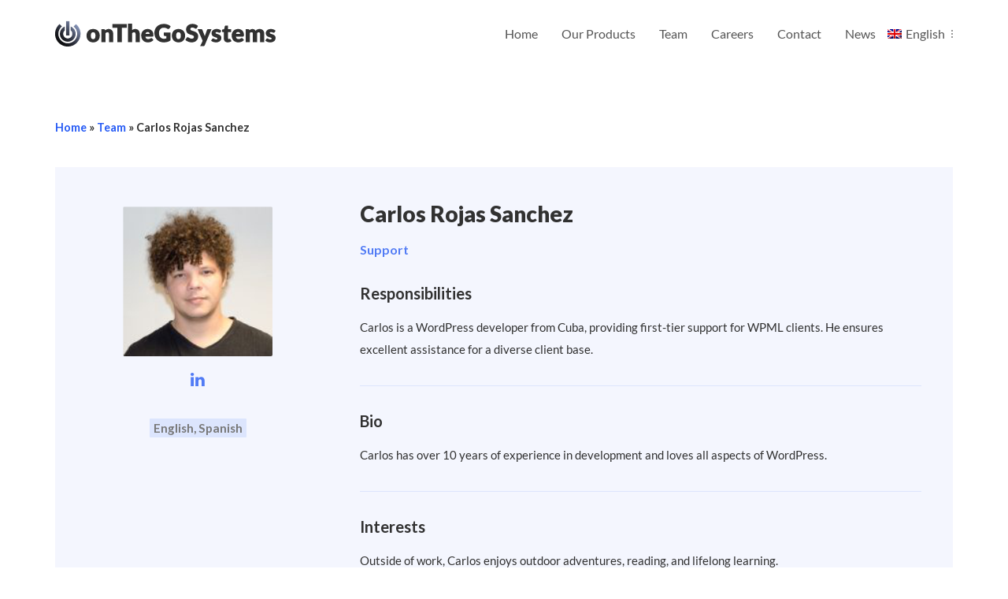

--- FILE ---
content_type: text/html; charset=UTF-8
request_url: https://onthegosystems.com/team/carlos-rojas-sanchez/
body_size: 18761
content:
<!DOCTYPE html>
<html lang="en-US" class="no-js">
<head>
	<meta charset="UTF-8"/>
	<meta name="viewport" content="width=device-width, initial-scale=1.0">
	<meta http-equiv="X-UA-Compatible" content="IE=edge">
	<link rel="profile" href="http://gmpg.org/xfn/11"/>
	<link rel="pingback" href="https://onthegosystems.com/xmlrpc.php"/>
	<link rel="apple-touch-icon" sizes="180x180" href="https://onthegosystems.com/wp-content/themes/onthegosystems-theme/img/apple-touch-icon.png"/>
	<script
				type="text/javascript"
				src="https://app.termly.io/resource-blocker/6129d08d-7ede-40a3-87f2-29efd1390885?autoBlock=on">
			</script><meta name='robots' content='index, follow, max-image-preview:large, max-snippet:-1, max-video-preview:-1' />

<!-- Google Tag Manager for WordPress by gtm4wp.com -->
<script data-cfasync="false" data-pagespeed-no-defer>
	var gtm4wp_datalayer_name = "dataLayer";
	var dataLayer = dataLayer || [];
</script>
<!-- End Google Tag Manager for WordPress by gtm4wp.com -->
	<!-- This site is optimized with the Yoast SEO plugin v26.8 - https://yoast.com/product/yoast-seo-wordpress/ -->
	<title>Carlos Rojas Sanchez - Support at OnTheGoSystems</title>
<link data-rocket-prefetch href="https://www.googletagmanager.com" rel="dns-prefetch">
<link data-rocket-prefetch href="https://app.termly.io" rel="dns-prefetch">
<link data-rocket-prefetch href="https://fonts.googleapis.com" rel="dns-prefetch">
<link data-rocket-prefetch href="https://www.google.com" rel="dns-prefetch"><link rel="preload" data-rocket-preload as="image" href="https://onthegosystems.com/wp-content/plugins/sitepress-multilingual-cms/res/flags/en.png" fetchpriority="high">
	<link rel="canonical" href="https://onthegosystems.com/team/carlos-rojas-sanchez/" />
	<meta property="og:locale" content="en_US" />
	<meta property="og:type" content="article" />
	<meta property="og:title" content="Carlos Rojas Sanchez - Support at OnTheGoSystems" />
	<meta property="og:url" content="https://onthegosystems.com/team/carlos-rojas-sanchez/" />
	<meta property="og:site_name" content="OnTheGoSystems" />
	<meta property="article:modified_time" content="2025-03-27T14:57:03+00:00" />
	<meta name="twitter:card" content="summary_large_image" />
	<meta name="twitter:label1" content="Est. reading time" />
	<meta name="twitter:data1" content="1 minute" />
	<script type="application/ld+json" class="yoast-schema-graph">{"@context":"https://schema.org","@graph":[{"@type":"WebPage","@id":"https://onthegosystems.com/team/carlos-rojas-sanchez/","url":"https://onthegosystems.com/team/carlos-rojas-sanchez/","name":"Carlos Rojas Sanchez - OnTheGoSystems","isPartOf":{"@id":"https://onthegosystems.com/#website"},"datePublished":"2017-06-10T16:56:55+00:00","dateModified":"2025-03-27T14:57:03+00:00","breadcrumb":{"@id":"https://onthegosystems.com/team/carlos-rojas-sanchez/#breadcrumb"},"inLanguage":"en-US","potentialAction":[{"@type":"ReadAction","target":["https://onthegosystems.com/team/carlos-rojas-sanchez/"]}]},{"@type":"BreadcrumbList","@id":"https://onthegosystems.com/team/carlos-rojas-sanchez/#breadcrumb","itemListElement":[{"@type":"ListItem","position":1,"name":"Home","item":"https://onthegosystems.com/"},{"@type":"ListItem","position":2,"name":"Team","item":"https://onthegosystems.com/team/"},{"@type":"ListItem","position":3,"name":"Carlos Rojas Sanchez"}]},{"@type":"WebSite","@id":"https://onthegosystems.com/#website","url":"https://onthegosystems.com/","name":"OnTheGoSystems","description":"WordPress plugins and professional translation","publisher":{"@id":"https://onthegosystems.com/#organization"},"potentialAction":[{"@type":"SearchAction","target":{"@type":"EntryPoint","urlTemplate":"https://onthegosystems.com/?s={search_term_string}"},"query-input":{"@type":"PropertyValueSpecification","valueRequired":true,"valueName":"search_term_string"}}],"inLanguage":"en-US"},{"@type":"Organization","@id":"https://onthegosystems.com/#organization","name":"OnTheGoSystems","url":"https://onthegosystems.com/","logo":{"@type":"ImageObject","inLanguage":"en-US","@id":"https://onthegosystems.com/#/schema/logo/image/","url":"https://onthegosystems.com/wp-content/uploads/2020/07/cropped-favicon.png","contentUrl":"https://onthegosystems.com/wp-content/uploads/2020/07/cropped-favicon.png","width":512,"height":512,"caption":"OnTheGoSystems"},"image":{"@id":"https://onthegosystems.com/#/schema/logo/image/"}}]}</script>
	<!-- / Yoast SEO plugin. -->



<link rel="alternate" title="oEmbed (JSON)" type="application/json+oembed" href="https://onthegosystems.com/wp-json/oembed/1.0/embed?url=https%3A%2F%2Fonthegosystems.com%2Fteam%2Fcarlos-rojas-sanchez%2F" />
<link rel="alternate" title="oEmbed (XML)" type="text/xml+oembed" href="https://onthegosystems.com/wp-json/oembed/1.0/embed?url=https%3A%2F%2Fonthegosystems.com%2Fteam%2Fcarlos-rojas-sanchez%2F&#038;format=xml" />
		<style>
			.lazyload,
			.lazyloading {
				max-width: 100%;
			}
		</style>
		<style id='wp-img-auto-sizes-contain-inline-css'>
img:is([sizes=auto i],[sizes^="auto," i]){contain-intrinsic-size:3000px 1500px}
/*# sourceURL=wp-img-auto-sizes-contain-inline-css */
</style>
<link data-minify="1" rel='stylesheet' id='embedpress-css-css' href='https://onthegosystems.com/wp-content/cache/min/1/wp-content/plugins/embedpress/assets/css/embedpress.css?ver=1762445795' media='all' />
<link data-minify="1" rel='stylesheet' id='embedpress-blocks-style-css' href='https://onthegosystems.com/wp-content/cache/min/1/wp-content/plugins/embedpress/assets/css/blocks.build.css?ver=1762445795' media='all' />
<link data-minify="1" rel='stylesheet' id='embedpress-lazy-load-css-css' href='https://onthegosystems.com/wp-content/cache/min/1/wp-content/plugins/embedpress/assets/css/lazy-load.css?ver=1766483127' media='all' />
<style id='wp-emoji-styles-inline-css'>

	img.wp-smiley, img.emoji {
		display: inline !important;
		border: none !important;
		box-shadow: none !important;
		height: 1em !important;
		width: 1em !important;
		margin: 0 0.07em !important;
		vertical-align: -0.1em !important;
		background: none !important;
		padding: 0 !important;
	}
/*# sourceURL=wp-emoji-styles-inline-css */
</style>
<link rel='stylesheet' id='wp-block-library-css' href='https://onthegosystems.com/wp-includes/css/dist/block-library/style.min.css?ver=6.9' media='all' />
<style id='global-styles-inline-css'>
:root{--wp--preset--aspect-ratio--square: 1;--wp--preset--aspect-ratio--4-3: 4/3;--wp--preset--aspect-ratio--3-4: 3/4;--wp--preset--aspect-ratio--3-2: 3/2;--wp--preset--aspect-ratio--2-3: 2/3;--wp--preset--aspect-ratio--16-9: 16/9;--wp--preset--aspect-ratio--9-16: 9/16;--wp--preset--color--black: #000000;--wp--preset--color--cyan-bluish-gray: #abb8c3;--wp--preset--color--white: #FFF;--wp--preset--color--pale-pink: #f78da7;--wp--preset--color--vivid-red: #cf2e2e;--wp--preset--color--luminous-vivid-orange: #ff6900;--wp--preset--color--luminous-vivid-amber: #fcb900;--wp--preset--color--light-green-cyan: #7bdcb5;--wp--preset--color--vivid-green-cyan: #00d084;--wp--preset--color--pale-cyan-blue: #8ed1fc;--wp--preset--color--vivid-cyan-blue: #0693e3;--wp--preset--color--vivid-purple: #9b51e0;--wp--preset--color--lightest-blue: #DCE5FD;--wp--preset--color--lighter-blue: #DCE5FD;--wp--preset--color--primary: #517BF5;--wp--preset--color--darker-blue: #8997BD;--wp--preset--color--dark-gray: #313131;--wp--preset--gradient--vivid-cyan-blue-to-vivid-purple: linear-gradient(135deg,rgb(6,147,227) 0%,rgb(155,81,224) 100%);--wp--preset--gradient--light-green-cyan-to-vivid-green-cyan: linear-gradient(135deg,rgb(122,220,180) 0%,rgb(0,208,130) 100%);--wp--preset--gradient--luminous-vivid-amber-to-luminous-vivid-orange: linear-gradient(135deg,rgb(252,185,0) 0%,rgb(255,105,0) 100%);--wp--preset--gradient--luminous-vivid-orange-to-vivid-red: linear-gradient(135deg,rgb(255,105,0) 0%,rgb(207,46,46) 100%);--wp--preset--gradient--very-light-gray-to-cyan-bluish-gray: linear-gradient(135deg,rgb(238,238,238) 0%,rgb(169,184,195) 100%);--wp--preset--gradient--cool-to-warm-spectrum: linear-gradient(135deg,rgb(74,234,220) 0%,rgb(151,120,209) 20%,rgb(207,42,186) 40%,rgb(238,44,130) 60%,rgb(251,105,98) 80%,rgb(254,248,76) 100%);--wp--preset--gradient--blush-light-purple: linear-gradient(135deg,rgb(255,206,236) 0%,rgb(152,150,240) 100%);--wp--preset--gradient--blush-bordeaux: linear-gradient(135deg,rgb(254,205,165) 0%,rgb(254,45,45) 50%,rgb(107,0,62) 100%);--wp--preset--gradient--luminous-dusk: linear-gradient(135deg,rgb(255,203,112) 0%,rgb(199,81,192) 50%,rgb(65,88,208) 100%);--wp--preset--gradient--pale-ocean: linear-gradient(135deg,rgb(255,245,203) 0%,rgb(182,227,212) 50%,rgb(51,167,181) 100%);--wp--preset--gradient--electric-grass: linear-gradient(135deg,rgb(202,248,128) 0%,rgb(113,206,126) 100%);--wp--preset--gradient--midnight: linear-gradient(135deg,rgb(2,3,129) 0%,rgb(40,116,252) 100%);--wp--preset--font-size--small: 13px;--wp--preset--font-size--medium: 20px;--wp--preset--font-size--large: 36px;--wp--preset--font-size--x-large: 42px;--wp--preset--spacing--20: 0.44rem;--wp--preset--spacing--30: 0.67rem;--wp--preset--spacing--40: 1rem;--wp--preset--spacing--50: 1.5rem;--wp--preset--spacing--60: 2.25rem;--wp--preset--spacing--70: 3.38rem;--wp--preset--spacing--80: 5.06rem;--wp--preset--shadow--natural: 6px 6px 9px rgba(0, 0, 0, 0.2);--wp--preset--shadow--deep: 12px 12px 50px rgba(0, 0, 0, 0.4);--wp--preset--shadow--sharp: 6px 6px 0px rgba(0, 0, 0, 0.2);--wp--preset--shadow--outlined: 6px 6px 0px -3px rgb(255, 255, 255), 6px 6px rgb(0, 0, 0);--wp--preset--shadow--crisp: 6px 6px 0px rgb(0, 0, 0);}:where(.is-layout-flex){gap: 0.5em;}:where(.is-layout-grid){gap: 0.5em;}body .is-layout-flex{display: flex;}.is-layout-flex{flex-wrap: wrap;align-items: center;}.is-layout-flex > :is(*, div){margin: 0;}body .is-layout-grid{display: grid;}.is-layout-grid > :is(*, div){margin: 0;}:where(.wp-block-columns.is-layout-flex){gap: 2em;}:where(.wp-block-columns.is-layout-grid){gap: 2em;}:where(.wp-block-post-template.is-layout-flex){gap: 1.25em;}:where(.wp-block-post-template.is-layout-grid){gap: 1.25em;}.has-black-color{color: var(--wp--preset--color--black) !important;}.has-cyan-bluish-gray-color{color: var(--wp--preset--color--cyan-bluish-gray) !important;}.has-white-color{color: var(--wp--preset--color--white) !important;}.has-pale-pink-color{color: var(--wp--preset--color--pale-pink) !important;}.has-vivid-red-color{color: var(--wp--preset--color--vivid-red) !important;}.has-luminous-vivid-orange-color{color: var(--wp--preset--color--luminous-vivid-orange) !important;}.has-luminous-vivid-amber-color{color: var(--wp--preset--color--luminous-vivid-amber) !important;}.has-light-green-cyan-color{color: var(--wp--preset--color--light-green-cyan) !important;}.has-vivid-green-cyan-color{color: var(--wp--preset--color--vivid-green-cyan) !important;}.has-pale-cyan-blue-color{color: var(--wp--preset--color--pale-cyan-blue) !important;}.has-vivid-cyan-blue-color{color: var(--wp--preset--color--vivid-cyan-blue) !important;}.has-vivid-purple-color{color: var(--wp--preset--color--vivid-purple) !important;}.has-black-background-color{background-color: var(--wp--preset--color--black) !important;}.has-cyan-bluish-gray-background-color{background-color: var(--wp--preset--color--cyan-bluish-gray) !important;}.has-white-background-color{background-color: var(--wp--preset--color--white) !important;}.has-pale-pink-background-color{background-color: var(--wp--preset--color--pale-pink) !important;}.has-vivid-red-background-color{background-color: var(--wp--preset--color--vivid-red) !important;}.has-luminous-vivid-orange-background-color{background-color: var(--wp--preset--color--luminous-vivid-orange) !important;}.has-luminous-vivid-amber-background-color{background-color: var(--wp--preset--color--luminous-vivid-amber) !important;}.has-light-green-cyan-background-color{background-color: var(--wp--preset--color--light-green-cyan) !important;}.has-vivid-green-cyan-background-color{background-color: var(--wp--preset--color--vivid-green-cyan) !important;}.has-pale-cyan-blue-background-color{background-color: var(--wp--preset--color--pale-cyan-blue) !important;}.has-vivid-cyan-blue-background-color{background-color: var(--wp--preset--color--vivid-cyan-blue) !important;}.has-vivid-purple-background-color{background-color: var(--wp--preset--color--vivid-purple) !important;}.has-black-border-color{border-color: var(--wp--preset--color--black) !important;}.has-cyan-bluish-gray-border-color{border-color: var(--wp--preset--color--cyan-bluish-gray) !important;}.has-white-border-color{border-color: var(--wp--preset--color--white) !important;}.has-pale-pink-border-color{border-color: var(--wp--preset--color--pale-pink) !important;}.has-vivid-red-border-color{border-color: var(--wp--preset--color--vivid-red) !important;}.has-luminous-vivid-orange-border-color{border-color: var(--wp--preset--color--luminous-vivid-orange) !important;}.has-luminous-vivid-amber-border-color{border-color: var(--wp--preset--color--luminous-vivid-amber) !important;}.has-light-green-cyan-border-color{border-color: var(--wp--preset--color--light-green-cyan) !important;}.has-vivid-green-cyan-border-color{border-color: var(--wp--preset--color--vivid-green-cyan) !important;}.has-pale-cyan-blue-border-color{border-color: var(--wp--preset--color--pale-cyan-blue) !important;}.has-vivid-cyan-blue-border-color{border-color: var(--wp--preset--color--vivid-cyan-blue) !important;}.has-vivid-purple-border-color{border-color: var(--wp--preset--color--vivid-purple) !important;}.has-vivid-cyan-blue-to-vivid-purple-gradient-background{background: var(--wp--preset--gradient--vivid-cyan-blue-to-vivid-purple) !important;}.has-light-green-cyan-to-vivid-green-cyan-gradient-background{background: var(--wp--preset--gradient--light-green-cyan-to-vivid-green-cyan) !important;}.has-luminous-vivid-amber-to-luminous-vivid-orange-gradient-background{background: var(--wp--preset--gradient--luminous-vivid-amber-to-luminous-vivid-orange) !important;}.has-luminous-vivid-orange-to-vivid-red-gradient-background{background: var(--wp--preset--gradient--luminous-vivid-orange-to-vivid-red) !important;}.has-very-light-gray-to-cyan-bluish-gray-gradient-background{background: var(--wp--preset--gradient--very-light-gray-to-cyan-bluish-gray) !important;}.has-cool-to-warm-spectrum-gradient-background{background: var(--wp--preset--gradient--cool-to-warm-spectrum) !important;}.has-blush-light-purple-gradient-background{background: var(--wp--preset--gradient--blush-light-purple) !important;}.has-blush-bordeaux-gradient-background{background: var(--wp--preset--gradient--blush-bordeaux) !important;}.has-luminous-dusk-gradient-background{background: var(--wp--preset--gradient--luminous-dusk) !important;}.has-pale-ocean-gradient-background{background: var(--wp--preset--gradient--pale-ocean) !important;}.has-electric-grass-gradient-background{background: var(--wp--preset--gradient--electric-grass) !important;}.has-midnight-gradient-background{background: var(--wp--preset--gradient--midnight) !important;}.has-small-font-size{font-size: var(--wp--preset--font-size--small) !important;}.has-medium-font-size{font-size: var(--wp--preset--font-size--medium) !important;}.has-large-font-size{font-size: var(--wp--preset--font-size--large) !important;}.has-x-large-font-size{font-size: var(--wp--preset--font-size--x-large) !important;}
/*# sourceURL=global-styles-inline-css */
</style>

<style id='classic-theme-styles-inline-css'>
/*! This file is auto-generated */
.wp-block-button__link{color:#fff;background-color:#32373c;border-radius:9999px;box-shadow:none;text-decoration:none;padding:calc(.667em + 2px) calc(1.333em + 2px);font-size:1.125em}.wp-block-file__button{background:#32373c;color:#fff;text-decoration:none}
/*# sourceURL=/wp-includes/css/classic-themes.min.css */
</style>
<link rel='stylesheet' id='mediaelement-css' href='https://onthegosystems.com/wp-includes/js/mediaelement/mediaelementplayer-legacy.min.css?ver=4.2.17' media='all' />
<link rel='stylesheet' id='wp-mediaelement-css' href='https://onthegosystems.com/wp-includes/js/mediaelement/wp-mediaelement.min.css?ver=6.9' media='all' />
<link data-minify="1" rel='stylesheet' id='view_editor_gutenberg_frontend_assets-css' href='https://onthegosystems.com/wp-content/cache/min/1/wp-content/plugins/wp-views/public/css/views-frontend.css?ver=1762445795' media='all' />
<style id='view_editor_gutenberg_frontend_assets-inline-css'>
.wpv-sort-list-dropdown.wpv-sort-list-dropdown-style-default > span.wpv-sort-list,.wpv-sort-list-dropdown.wpv-sort-list-dropdown-style-default .wpv-sort-list-item {border-color: #cdcdcd;}.wpv-sort-list-dropdown.wpv-sort-list-dropdown-style-default .wpv-sort-list-item a {color: #444;background-color: #fff;}.wpv-sort-list-dropdown.wpv-sort-list-dropdown-style-default a:hover,.wpv-sort-list-dropdown.wpv-sort-list-dropdown-style-default a:focus {color: #000;background-color: #eee;}.wpv-sort-list-dropdown.wpv-sort-list-dropdown-style-default .wpv-sort-list-item.wpv-sort-list-current a {color: #000;background-color: #eee;}
.wpv-sort-list-dropdown.wpv-sort-list-dropdown-style-default > span.wpv-sort-list,.wpv-sort-list-dropdown.wpv-sort-list-dropdown-style-default .wpv-sort-list-item {border-color: #cdcdcd;}.wpv-sort-list-dropdown.wpv-sort-list-dropdown-style-default .wpv-sort-list-item a {color: #444;background-color: #fff;}.wpv-sort-list-dropdown.wpv-sort-list-dropdown-style-default a:hover,.wpv-sort-list-dropdown.wpv-sort-list-dropdown-style-default a:focus {color: #000;background-color: #eee;}.wpv-sort-list-dropdown.wpv-sort-list-dropdown-style-default .wpv-sort-list-item.wpv-sort-list-current a {color: #000;background-color: #eee;}.wpv-sort-list-dropdown.wpv-sort-list-dropdown-style-grey > span.wpv-sort-list,.wpv-sort-list-dropdown.wpv-sort-list-dropdown-style-grey .wpv-sort-list-item {border-color: #cdcdcd;}.wpv-sort-list-dropdown.wpv-sort-list-dropdown-style-grey .wpv-sort-list-item a {color: #444;background-color: #eeeeee;}.wpv-sort-list-dropdown.wpv-sort-list-dropdown-style-grey a:hover,.wpv-sort-list-dropdown.wpv-sort-list-dropdown-style-grey a:focus {color: #000;background-color: #e5e5e5;}.wpv-sort-list-dropdown.wpv-sort-list-dropdown-style-grey .wpv-sort-list-item.wpv-sort-list-current a {color: #000;background-color: #e5e5e5;}
.wpv-sort-list-dropdown.wpv-sort-list-dropdown-style-default > span.wpv-sort-list,.wpv-sort-list-dropdown.wpv-sort-list-dropdown-style-default .wpv-sort-list-item {border-color: #cdcdcd;}.wpv-sort-list-dropdown.wpv-sort-list-dropdown-style-default .wpv-sort-list-item a {color: #444;background-color: #fff;}.wpv-sort-list-dropdown.wpv-sort-list-dropdown-style-default a:hover,.wpv-sort-list-dropdown.wpv-sort-list-dropdown-style-default a:focus {color: #000;background-color: #eee;}.wpv-sort-list-dropdown.wpv-sort-list-dropdown-style-default .wpv-sort-list-item.wpv-sort-list-current a {color: #000;background-color: #eee;}.wpv-sort-list-dropdown.wpv-sort-list-dropdown-style-grey > span.wpv-sort-list,.wpv-sort-list-dropdown.wpv-sort-list-dropdown-style-grey .wpv-sort-list-item {border-color: #cdcdcd;}.wpv-sort-list-dropdown.wpv-sort-list-dropdown-style-grey .wpv-sort-list-item a {color: #444;background-color: #eeeeee;}.wpv-sort-list-dropdown.wpv-sort-list-dropdown-style-grey a:hover,.wpv-sort-list-dropdown.wpv-sort-list-dropdown-style-grey a:focus {color: #000;background-color: #e5e5e5;}.wpv-sort-list-dropdown.wpv-sort-list-dropdown-style-grey .wpv-sort-list-item.wpv-sort-list-current a {color: #000;background-color: #e5e5e5;}.wpv-sort-list-dropdown.wpv-sort-list-dropdown-style-blue > span.wpv-sort-list,.wpv-sort-list-dropdown.wpv-sort-list-dropdown-style-blue .wpv-sort-list-item {border-color: #0099cc;}.wpv-sort-list-dropdown.wpv-sort-list-dropdown-style-blue .wpv-sort-list-item a {color: #444;background-color: #cbddeb;}.wpv-sort-list-dropdown.wpv-sort-list-dropdown-style-blue a:hover,.wpv-sort-list-dropdown.wpv-sort-list-dropdown-style-blue a:focus {color: #000;background-color: #95bedd;}.wpv-sort-list-dropdown.wpv-sort-list-dropdown-style-blue .wpv-sort-list-item.wpv-sort-list-current a {color: #000;background-color: #95bedd;}
/*# sourceURL=view_editor_gutenberg_frontend_assets-inline-css */
</style>
<link rel='stylesheet' id='wpml-legacy-horizontal-list-0-css' href='https://onthegosystems.com/wp-content/plugins/sitepress-multilingual-cms/templates/language-switchers/legacy-list-horizontal/style.min.css?ver=1' media='all' />
<style id='wpml-legacy-horizontal-list-0-inline-css'>
.wpml-ls-statics-footer a, .wpml-ls-statics-footer .wpml-ls-sub-menu a, .wpml-ls-statics-footer .wpml-ls-sub-menu a:link, .wpml-ls-statics-footer li:not(.wpml-ls-current-language) .wpml-ls-link, .wpml-ls-statics-footer li:not(.wpml-ls-current-language) .wpml-ls-link:link {color:#999999;background-color:#ffffff;}.wpml-ls-statics-footer .wpml-ls-sub-menu a:hover,.wpml-ls-statics-footer .wpml-ls-sub-menu a:focus, .wpml-ls-statics-footer .wpml-ls-sub-menu a:link:hover, .wpml-ls-statics-footer .wpml-ls-sub-menu a:link:focus {color:#ffffff;background-color:#eeeeee;}.wpml-ls-statics-footer .wpml-ls-current-language > a {color:#444444;background-color:#ffffff;}.wpml-ls-statics-footer .wpml-ls-current-language:hover>a, .wpml-ls-statics-footer .wpml-ls-current-language>a:focus {color:#000000;background-color:#eeeeee;}
/*# sourceURL=wpml-legacy-horizontal-list-0-inline-css */
</style>
<link rel='stylesheet' id='wpml-menu-item-0-css' href='https://onthegosystems.com/wp-content/plugins/sitepress-multilingual-cms/templates/language-switchers/menu-item/style.min.css?ver=1' media='all' />
<style id='wpml-menu-item-0-inline-css'>
.wpml-ls-legacy-list-horizontal.wpml-ls-statics-footer { background: #313131; } .wpml-ls-legacy-list-horizontal.wpml-ls-statics-footer { margin-bottom: 0px; padding-bottom:30px; } .wpml-ls-statics-footer .wpml-ls-current-language > a { color: white; background-color: transparent; } .wpml-ls-legacy-list-horizontal .wpml-ls-flag { margin-right: 8px; } .wpml-ls-statics-footer a, .wpml-ls-statics-footer .wpml-ls-sub-menu a, .wpml-ls-statics-footer .wpml-ls-sub-menu a:link, .wpml-ls-statics-footer li:not(.wpml-ls-current-language) .wpml-ls-link, .wpml-ls-statics-footer li:not(.wpml-ls-current-language) .wpml-ls-link:link { color: #999; background-color: transparent; } .wpml-ls-legacy-list-horizontal a:hover, a:focus { color: white !important; text-decoration: none !important; } .wpml-ls-statics-footer .wpml-ls-current-language:hover>a, .wpml-ls-statics-footer .wpml-ls-current-language>a:focus { background-color: transparent; }
/*# sourceURL=wpml-menu-item-0-inline-css */
</style>
<link rel='stylesheet' id='theme-css-css' href='https://onthegosystems.com/wp-content/themes/onthegosystems-theme/style.css?ver=1.5.9' media='all' />
<script data-minify="1" src="https://onthegosystems.com/wp-content/cache/min/1/wp-content/plugins/wp-views/vendor/toolset/common-es/public/toolset-common-es-frontend.js?ver=1762445795" id="toolset-common-es-frontend-js"></script>
<script src="https://onthegosystems.com/wp-includes/js/jquery/jquery.min.js?ver=3.7.1" id="jquery-core-js"></script>
<script src="https://onthegosystems.com/wp-includes/js/jquery/jquery-migrate.min.js?ver=3.4.1" id="jquery-migrate-js" data-rocket-defer defer></script>
<script data-minify="1" src="https://onthegosystems.com/wp-content/cache/min/1/wp-content/plugins/wonderplugin-lightbox/engine/wonderpluginlightbox.js?ver=1762445795" id="wonderplugin-lightbox-script-js" data-rocket-defer defer></script>
<script id="smush-lazy-load-js-before">
var smushLazyLoadOptions = {"autoResizingEnabled":false,"autoResizeOptions":{"precision":5,"skipAutoWidth":true}};
//# sourceURL=smush-lazy-load-js-before
</script>
<script src="https://onthegosystems.com/wp-content/plugins/wp-smushit/app/assets/js/smush-lazy-load.min.js?ver=3.23.2" id="smush-lazy-load-js" data-rocket-defer defer></script>
<link rel="https://api.w.org/" href="https://onthegosystems.com/wp-json/" /><link rel="EditURI" type="application/rsd+xml" title="RSD" href="https://onthegosystems.com/xmlrpc.php?rsd" />
<meta name="generator" content="WordPress 6.9" />
<link rel='shortlink' href='https://onthegosystems.com/?p=3886' />
<meta name="generator" content="WPML ver:4.8.6 stt:1,4,3,2;" />
<meta name="environment" content="production">
<!-- Google Tag Manager for WordPress by gtm4wp.com -->
<!-- GTM Container placement set to automatic -->
<script data-cfasync="false" data-pagespeed-no-defer>
	var dataLayer_content = {"pagePostType":"team","pagePostType2":"single-team","pagePostAuthor":"Ana"};
	dataLayer.push( dataLayer_content );
</script>
<script data-cfasync="false" data-pagespeed-no-defer>
(function(w,d,s,l,i){w[l]=w[l]||[];w[l].push({'gtm.start':
new Date().getTime(),event:'gtm.js'});var f=d.getElementsByTagName(s)[0],
j=d.createElement(s),dl=l!='dataLayer'?'&l='+l:'';j.async=true;j.src=
'//www.googletagmanager.com/gtm.js?id='+i+dl;f.parentNode.insertBefore(j,f);
})(window,document,'script','dataLayer','GTM-WG954KQ');
</script>
<!-- End Google Tag Manager for WordPress by gtm4wp.com -->		<script>
			document.documentElement.className = document.documentElement.className.replace('no-js', 'js');
		</script>
				<style>
			.no-js img.lazyload {
				display: none;
			}

			figure.wp-block-image img.lazyloading {
				min-width: 150px;
			}

			.lazyload,
			.lazyloading {
				--smush-placeholder-width: 100px;
				--smush-placeholder-aspect-ratio: 1/1;
				width: var(--smush-image-width, var(--smush-placeholder-width)) !important;
				aspect-ratio: var(--smush-image-aspect-ratio, var(--smush-placeholder-aspect-ratio)) !important;
			}

						.lazyload, .lazyloading {
				opacity: 0;
			}

			.lazyloaded {
				opacity: 1;
				transition: opacity 200ms;
				transition-delay: 0ms;
			}

					</style>
		<meta name="environment" content="production"> <script> window.addEventListener("load",function(){ var c={script:false,link:false}; function ls(s) { if(!['script','link'].includes(s)||c[s]){return;}c[s]=true; var d=document,f=d.getElementsByTagName(s)[0],j=d.createElement(s); if(s==='script'){j.async=true;j.src='https://onthegosystems.com/wp-content/plugins/wp-views/vendor/toolset/blocks/public/js/frontend.js?v=1.6.17';}else{ j.rel='stylesheet';j.href='https://onthegosystems.com/wp-content/plugins/wp-views/vendor/toolset/blocks/public/css/style.css?v=1.6.17';} f.parentNode.insertBefore(j, f); }; function ex(){ls('script');ls('link')} window.addEventListener("scroll", ex, {once: true}); if (('IntersectionObserver' in window) && ('IntersectionObserverEntry' in window) && ('intersectionRatio' in window.IntersectionObserverEntry.prototype)) { var i = 0, fb = document.querySelectorAll("[class^='tb-']"), o = new IntersectionObserver(es => { es.forEach(e => { o.unobserve(e.target); if (e.intersectionRatio > 0) { ex();o.disconnect();}else{ i++;if(fb.length>i){o.observe(fb[i])}} }) }); if (fb.length) { o.observe(fb[i]) } } }) </script>
	<noscript>
		<link data-minify="1" rel="stylesheet" href="https://onthegosystems.com/wp-content/cache/min/1/wp-content/plugins/wp-views/vendor/toolset/blocks/public/css/style.css?ver=1762445795">
	</noscript>
<!-- BEGIN recaptcha, injected by plugin wp-recaptcha-integration  -->

<!-- END recaptcha -->
<link rel="icon" href="https://onthegosystems.com/wp-content/uploads/2020/07/cropped-favicon-32x32.png" sizes="32x32" />
<link rel="icon" href="https://onthegosystems.com/wp-content/uploads/2020/07/cropped-favicon-192x192.png" sizes="192x192" />
<link rel="apple-touch-icon" href="https://onthegosystems.com/wp-content/uploads/2020/07/cropped-favicon-180x180.png" />
<meta name="msapplication-TileImage" content="https://onthegosystems.com/wp-content/uploads/2020/07/cropped-favicon-270x270.png" />
		<style id="wp-custom-css">
			.single-post .tb-container-inner p {
	line-height: 28px;
}
.single-post .tb-container-inner p a {
	color: #255af5;
	text-decoration: underline;
}
.single-post .tb-container-inner p a:hover {
	text-decoration: none;
}

a {
	color: #255af5;
}

blockquote p{
    line-height: 1.4 !important;
}

.page-id-7705 .tb-button__link, .page-id-7903 .tb-button__link,
{
	margin-top:0 !important;
}

.post-type-archive-jobs  .full-bg .tb-button__link {
	margin-top: inherit !important;
}

.tb-button__link {
	margin-top: 30px !important;
}

input, button, select, textarea{
	border-radius:2px !important;
}

.gfield_label{
	margin-bottom:5px;
	margin-left:0;
}

.ginput_complex>span label{
	margin-left:0;
}

.social-btn .tb-button__link{
	margin-top:0!important;
}

.member-socials{
	display: flex;
  justify-content: center;
}

.white-link a{
	color:#fff !important;
}

.logo-filter{
  filter: grayscale(1);
	opacity:.5;
	margin:0 auto !important;
}
.logo-filter:hover{
	transition:.3s;
	filter:none;
	opacity:1;
}
.home .header-main .navbar-nav>li.current-menu-item a {
    border-top-color: #255af5;
    color: #555;
}

@media (min-width: 992px) {
	.home .header-main .navbar-nav>li>a {
    color: #555 !important;
	}
	.home .header-main .navbar-nav>li>a:hover {
    border-top-color: #255af5;
	}
}

h1, h2, h3, h4, h5, h6, .h1, .h2, .h3, .h4, .h5, .h6 {
    line-height: 140%;
}

div[data-custom-class="body"] {
	max-width: 900px;
	margin: 0 auto;
}
div[data-custom-class="body"] div {
	line-height: 160%;
	margin-bottom: 15px;
}
span[data-custom-class="heading_1"] {
	display: block;
	font-size: 1.5em;
	margin: 30px 0 15px;
}
div[data-custom-class="body"] table td {
	padding: 10px 15px;
}

.otgs-post-thumb {
	background-size: cover !important;
}

blockquote {
    padding: 0 0 0 30px;
    margin: 1em 0 1.5em 0;
    font-size: 1.25em;
    border-left: 2px solid #dce5fd;
}

.header-main .navbar-nav>li.wpml-ls-current-language .sub-menu {
	left: -50%;
}
h3:target mark {
    background-color: #f4f6fe !important;
    color: #255af5;
}
mark, .mark {
    background-color: #fcf2e2;
    padding: .2em;
}

html {
  scroll-behavior: smooth;
}h3:target mark {
    background-color: #517BF5;
}

h3.wa{
	width:auto;
}

.footer-main ul li a {
  color: #999;
}

.footer-main{
  color: #999;	
}

a:focus {
    color: inherit !important;
}

.otgs-highlight{
	color: inherit;
}		</style>
			<!--[if lt IE 9]>
        <script src="https://onthegosystems.com/wp-content/themes/onthegosystems-theme/js/html5shiv.min.js" type="text/javascript"></script>
    <![endif]-->

<link data-minify="1" rel='stylesheet' id='toolset-blocks-font-awesome.css-css' href='https://onthegosystems.com/wp-content/cache/min/1/ajax/libs/font-awesome/4.7.0/css/font-awesome.css?ver=1762445851' media='all' />
<meta name="generator" content="WP Rocket 3.20.3" data-wpr-features="wpr_defer_js wpr_minify_js wpr_preconnect_external_domains wpr_oci wpr_image_dimensions wpr_minify_css wpr_desktop" /></head>
<body class="wp-singular team-template-default single single-team postid-3886 wp-theme-onthegosystems-theme team-carlos-rojas-sanchez views-template-member">

<header  class="header-main">
    <div  class="container">
        <div  class="row ">
            <div class="col-sm-5">
                <a href="https://onthegosystems.com/" class="logo">OnTheGoSystems</a>
                </div>
            <div class="col-sm-7">
                <nav class=" navbar navbar-default navbar-right">
                    <button type="button" class="navbar-toggle" data-toggle="collapse" data-target=".navbar-collapse">
                        <span class="sr-only">Toggle navigation</span>
                        <span class="icon-bar"></span>
                        <span class="icon-bar"></span>
                        <span class="icon-bar"></span>
                    </button>
                    <div class="collapse navbar-collapse">
                        <nav class="site-head--navigation"><ul id="menu-main-menu" class="nav navbar-nav"><li id="menu-item-8104" class="menu-item menu-item-type-post_type menu-item-object-page menu-item-home menu-item-8104"><a href="https://onthegosystems.com/">Home</a></li>
<li id="menu-item-11130" class="menu-item menu-item-type-post_type menu-item-object-page menu-item-11130"><a href="https://onthegosystems.com/our-products/">Our Products</a></li>
<li id="menu-item-12083" class="menu-item menu-item-type-custom menu-item-object-custom menu-item-has-children menu-item-12083"><a href="https://onthegosystems.com/team/">Team</a>
<ul class="sub-menu">
	<li id="menu-item-25011" class="menu-item menu-item-type-post_type menu-item-object-page menu-item-25011"><a href="https://onthegosystems.com/principles/">OnTheGoSystems’ Leadership Principles</a></li>
	<li id="menu-item-14309" class="menu-item menu-item-type-custom menu-item-object-custom menu-item-14309"><a href="https://onthegosystems.com/meet-our-team/">Team member stories</a></li>
</ul>
</li>
<li id="menu-item-10157" class="menu-item menu-item-type-post_type_archive menu-item-object-jobs menu-item-10157"><a href="https://onthegosystems.com/jobs/">Careers</a></li>
<li id="menu-item-8111" class="menu-item menu-item-type-post_type menu-item-object-page menu-item-8111"><a href="https://onthegosystems.com/contact/">Contact</a></li>
<li id="menu-item-1161" class="menu-item menu-item-type-post_type menu-item-object-page current_page_parent menu-item-has-children menu-item-1161"><a href="https://onthegosystems.com/news/">News</a>
<ul class="sub-menu">
	<li id="menu-item-14651" class="menu-item menu-item-type-taxonomy menu-item-object-category menu-item-14651"><a href="https://onthegosystems.com/work/">Work and Stories</a></li>
	<li id="menu-item-14652" class="menu-item menu-item-type-taxonomy menu-item-object-category menu-item-14652"><a href="https://onthegosystems.com/product-news/">Product News</a></li>
</ul>
</li>
<li id="menu-item-wpml-ls-2-en" class="menu-item wpml-ls-slot-2 wpml-ls-item wpml-ls-item-en wpml-ls-current-language wpml-ls-menu-item wpml-ls-first-item menu-item-type-wpml_ls_menu_item menu-item-object-wpml_ls_menu_item menu-item-has-children menu-item-wpml-ls-2-en"><a href="https://onthegosystems.com/team/carlos-rojas-sanchez/" role="menuitem"><img fetchpriority="high" width="18" height="12"
            class="wpml-ls-flag"
            src="https://onthegosystems.com/wp-content/plugins/sitepress-multilingual-cms/res/flags/en.png"
            alt=""
            
            
    /><span class="wpml-ls-display">English</span></a>
<ul class="sub-menu">
	<li id="menu-item-wpml-ls-2-es" class="menu-item wpml-ls-slot-2 wpml-ls-item wpml-ls-item-es wpml-ls-menu-item menu-item-type-wpml_ls_menu_item menu-item-object-wpml_ls_menu_item menu-item-wpml-ls-2-es"><a href="https://onthegosystems.com/es/team/carlos-rojas-sanchez/" title="Switch to Spanish" aria-label="Switch to Spanish" role="menuitem"><img width="18" height="12"
            class="wpml-ls-flag lazyload"
            data-src="https://onthegosystems.com/wp-content/plugins/sitepress-multilingual-cms/res/flags/es.png"
            alt=""
            
            
 src="[data-uri]" style="--smush-placeholder-width: 18px; --smush-placeholder-aspect-ratio: 18/12;" /><span class="wpml-ls-display">Spanish</span></a></li>
	<li id="menu-item-wpml-ls-2-fr" class="menu-item wpml-ls-slot-2 wpml-ls-item wpml-ls-item-fr wpml-ls-menu-item menu-item-type-wpml_ls_menu_item menu-item-object-wpml_ls_menu_item menu-item-wpml-ls-2-fr"><a href="https://onthegosystems.com/fr/team/carlos-rojas-sanchez/" title="Switch to French" aria-label="Switch to French" role="menuitem"><img width="18" height="12"
            class="wpml-ls-flag lazyload"
            data-src="https://onthegosystems.com/wp-content/plugins/sitepress-multilingual-cms/res/flags/fr.png"
            alt=""
            
            
 src="[data-uri]" style="--smush-placeholder-width: 18px; --smush-placeholder-aspect-ratio: 18/12;" /><span class="wpml-ls-display">French</span></a></li>
	<li id="menu-item-wpml-ls-2-de" class="menu-item wpml-ls-slot-2 wpml-ls-item wpml-ls-item-de wpml-ls-menu-item wpml-ls-last-item menu-item-type-wpml_ls_menu_item menu-item-object-wpml_ls_menu_item menu-item-wpml-ls-2-de"><a href="https://onthegosystems.com/de/team/carlos-rojas-sanchez/" title="Switch to German" aria-label="Switch to German" role="menuitem"><img width="18" height="12"
            class="wpml-ls-flag lazyload"
            data-src="https://onthegosystems.com/wp-content/plugins/sitepress-multilingual-cms/res/flags/de.png"
            alt=""
            
            
 src="[data-uri]" style="--smush-placeholder-width: 18px; --smush-placeholder-aspect-ratio: 18/12;" /><span class="wpml-ls-display">German</span></a></li>
</ul>
</li>
</ul></nav>                    </div>
                </nav>
            </div>
        </div>
    </div>
</header>

	<section  id="post-3886" class="wrapper-content post-3886 team type-team status-publish hentry language-english language-spanish">
					<div  class="tces-js-style-encoded" style="display:none;">[base64]</div><script class="tces-js-style-to-head">toolsetCommonEs.styleToHead()</script><div  class="tces-js-style-encoded" style="display:none;">LnRiLWhlYWRpbmcuaGFzLWJhY2tncm91bmR7cGFkZGluZzowfQ==</div><script class="tces-js-style-to-head">toolsetCommonEs.styleToHead()</script><div  class="tces-js-font-encoded" style="display:none;">TGF0bzo5MDAsNzAw</div><script class="tces-js-font-to-head">toolsetCommonEs.fontToHead()</script><div  class="tces-js-style-encoded" style="display:none;">[base64]</div><script class="tces-js-style-to-head">toolsetCommonEs.styleToHead()</script>
<div  class="wp-block-toolset-blocks-container tb-container" data-toolset-blocks-container="06cfe2ba3d7cbf6e629a3885b2d06708"><div  class="tb-container-inner">
<div class="tb-fields-and-text" data-toolset-blocks-fields-and-text="1d90a00f0f283efdb7bdc494c6f884f7"><section class="breadcrumbs"><span><span><a href="https://onthegosystems.com/">Home</a></span> » <span><a href="https://onthegosystems.com/team/">Team</a></span> » <span class="breadcrumb_last" aria-current="page">Carlos Rojas Sanchez</span></span></section></div>

<div class="wp-block-toolset-blocks-grid tb-grid" data-toolset-blocks-grid="26221a1a205b7faf031faa9257cadb4f">
<div class="wp-block-toolset-blocks-grid-column tb-grid-column tb-grid-align-top" data-toolset-blocks-grid-column="24d575200f0e8404d7526daf75bbd127"><div class="wp-block-image">
<figure class=" tb-image tb-image-dynamic tb-image-frame-none aligncenter" data-toolset-blocks-image="c07ae98d41e2f768dbc1f59257c4ec50"><img decoding="async" width="190" height="190" data-src="https://onthegosystems.com/wp-content/uploads/2017/06/carlos.png" alt="" class="wp-image-6022 lazyload" data-srcset="https://onthegosystems.com/wp-content/uploads/2017/06/carlos.png 190w, https://onthegosystems.com/wp-content/uploads/2017/06/carlos-150x150.png 150w" data-sizes="auto, (max-width: 190px) 100vw, 190px" src="[data-uri]" style="--smush-placeholder-width: 190px; --smush-placeholder-aspect-ratio: 190/190;" /></figure>
</div>
<div class="wp-block-toolset-blocks-container tb-container member-socials" data-toolset-blocks-container="a8c74c7b0ac75416c3b09f5bb026a01a">



<div class="tb-button social-btn" data-toolset-blocks-button="510e7ce8ab457839996d3348f01da737"><a class="tb-button__link" href="https://www.linkedin.com/in/carlosrojasw3b/" target="_blank" rel="noopener noreferrer"><i class="tb-button__icon"></i><span class="tb-button__content"></span></a></div>







</div>

<div class="tb-fields-and-text" data-toolset-blocks-fields-and-text="1cf198d7d0f81eef3d604453c8c88398"><p style="text-align: center;"><span class="otgs-highlight" style="text-align: center;">English, Spanish</span></p></div>
</div>

<div class="wp-block-toolset-blocks-grid-column tb-grid-column tb-grid-align-top" data-toolset-blocks-grid-column="3034fbe886c11054e95b46b09d3e4112">
<div class="wp-block-toolset-blocks-container tb-container" data-toolset-blocks-container="8ea360c447c1d7595b1bd56433e62509">
<h1 class="tb-heading has-text-color" data-toolset-blocks-heading="3fbcea0a9bb5272ef0a98bdca751bad5" data-last-update="1.4">Carlos Rojas Sanchez</h1>

<div class="tb-field" data-toolset-blocks-field="65c0478847b4d246756ceb3accdd58c6" data-last-update="1.4">Support</div>

<div class="wp-block-toolset-blocks-container tb-container" data-toolset-blocks-container="76b9e19aebd78b467b04c64acfe33167">
<h4 class="tb-heading has-text-color" data-toolset-blocks-heading="551cf606a368289bf4a9c59b0c2596fc" data-last-update="1.4"><strong>Responsibilities</strong></h4>

<div class="wp-block-toolset-blocks-container tb-container" data-toolset-blocks-container="a1f0e7e968b43157ef2e888c24cb631e">
<div class="tb-field" data-toolset-blocks-field="b0512a9c84dab80af8d9d0e773cbc047" data-last-update="1.4"><div class="tces-js-font-encoded" style="display:none;">TGF0bzo5MDAsNzAw</div><script class="tces-js-font-to-head">toolsetCommonEs.fontToHead()</script><p>Carlos is a WordPress developer from Cuba, providing first-tier support for WPML clients. He ensures excellent assistance for a diverse client base.</p>
</div>
</div>
</div>


<div class="wp-block-toolset-blocks-container tb-container" data-toolset-blocks-container="76b9e19aebd78b467b04c64acfe33167">
<h4 class="tb-heading has-text-color" data-toolset-blocks-heading="551cf606a368289bf4a9c59b0c2596fc" data-last-update="1.4"><strong>Bio</strong></h4>

<div class="wp-block-toolset-blocks-container tb-container" data-toolset-blocks-container="a1f0e7e968b43157ef2e888c24cb631e">
<div class="tb-field" data-toolset-blocks-field="d4148c4583a240335b1ef559354d09c3" data-last-update="1.4"><div class="tces-js-font-encoded" style="display:none;">TGF0bzo5MDAsNzAw</div><script class="tces-js-font-to-head">toolsetCommonEs.fontToHead()</script><p>Carlos has over 10 years of experience in development and loves all aspects of WordPress.</p>
</div>
</div>
</div>



<div class="wp-block-toolset-blocks-container tb-container" data-toolset-blocks-container="76b9e19aebd78b467b04c64acfe33167">
<h4 class="tb-heading has-text-color" data-toolset-blocks-heading="551cf606a368289bf4a9c59b0c2596fc" data-last-update="1.4"><strong>Interests</strong></h4>

<div class="wp-block-toolset-blocks-container tb-container" data-toolset-blocks-container="5ca5efd15652477787a7d43e963c2527">
<div class="tb-field" data-toolset-blocks-field="d836bb22fb088936301e51b221365716" data-last-update="1.4"><div class="tces-js-font-encoded" style="display:none;">TGF0bzo5MDAsNzAw</div><script class="tces-js-font-to-head">toolsetCommonEs.fontToHead()</script><p>Outside of work, Carlos enjoys outdoor adventures, reading, and lifelong learning.</p>
</div>
</div>
</div>

</div>
</div>
</div>
</div></div>
			</section>

<footer  class="footer-main">
    <div  class="container">
        <div  class="row ">
            <div class="col-sm-4">
                <div class="copyright">
                    <img data-src="https://onthegosystems.com/wp-content/themes/onthegosystems-theme/img/svg/logo-otgs-white-simple.svg" width="32" height="32" alt="OnTheGoSystems Limited" src="[data-uri]" class="lazyload" style="--smush-placeholder-width: 32px; --smush-placeholder-aspect-ratio: 32/32;" />
                    &copy; 2026 OnTheGoSystems Limited<br>
					22/F 3 Lockhart Road<br />
					Wanchai Hong Kong                </div>
				<div class="social">
					<a href="https://www.linkedin.com/company/onthegosystems/">
						<svg width="16" height="16" viewBox="0 0 16 16" fill="none" xmlns="http://www.w3.org/2000/svg">
							<path d="M3.58151 16H0.264292V5.31762H3.58151V16ZM1.92111 3.86044C0.860376 3.86044 0 2.98185 0 1.92111C7.59231e-09 1.4116 0.202403 0.92296 0.562681 0.562681C0.92296 0.202403 1.4116 0 1.92111 0C2.43063 0 2.91927 0.202403 3.27955 0.562681C3.63983 0.92296 3.84223 1.4116 3.84223 1.92111C3.84223 2.98185 2.98149 3.86044 1.92111 3.86044ZM15.9968 16H12.6867V10.7999C12.6867 9.56057 12.6617 7.97125 10.962 7.97125C9.23735 7.97125 8.97306 9.31771 8.97306 10.7106V16H5.65941V5.31762H8.84091V6.77479H8.88734C9.33021 5.93549 10.412 5.04976 12.026 5.04976C15.3832 5.04976 16.0004 7.26052 16.0004 10.132V16H15.9968Z" />
						</svg>
					</a>
					<a href="https://www.facebook.com/OnTheGoSystems">
						<svg width="10" height="16" viewBox="0 0 10 16" fill="none" xmlns="http://www.w3.org/2000/svg">
							<path d="M8.92313 9L9.3675 6.10437H6.58906V4.22531C6.58906 3.43313 6.97719 2.66094 8.22156 2.66094H9.48469V0.195625C9.48469 0.195625 8.33844 0 7.2425 0C4.95438 0 3.45875 1.38688 3.45875 3.8975V6.10437H0.915314V9H3.45875V16H6.58906V9H8.92313Z" />
						</svg>
					</a>
				</div>
            </div>
            <div class="col-xs-6 col-sm-2">
                <h3>About us</h3>
				<div class="menu-about-us-container"><nav class="foot-navigation" role="navigation"><ul id="menu-about-us" class="menu"><li id="menu-item-14308" class="menu-item menu-item-type-custom menu-item-object-custom menu-item-14308"><a href="/team">Our Team</a></li>
<li id="menu-item-14312" class="menu-item menu-item-type-taxonomy menu-item-object-category menu-item-14312"><a href="https://onthegosystems.com/meet-our-team/">Team Member Stories</a></li>
<li id="menu-item-26954" class="menu-item menu-item-type-post_type menu-item-object-page menu-item-26954"><a href="https://onthegosystems.com/principles/">Leadership Principles</a></li>
</ul></nav></div>            </div>
            <div class="col-xs-6 col-sm-2">
                <h3>Products</h3>
				<div class="menu-products-container"><nav class="foot-navigation" role="navigation"><ul id="menu-products" class="menu"><li id="menu-item-8076" class="menu-item menu-item-type-custom menu-item-object-custom menu-item-8076"><a target="_blank" href="https://wpml.org">WPML</a></li>
<li id="menu-item-8078" class="menu-item menu-item-type-custom menu-item-object-custom menu-item-8078"><a target="_blank" href="https://ptc.wpml.org/">PTC</a></li>
<li id="menu-item-8077" class="menu-item menu-item-type-custom menu-item-object-custom menu-item-8077"><a target="_blank" href="https://toolset.com">Toolset</a></li>
</ul></nav></div>            </div>
            <div class="col-xs-6 col-sm-2">
                <h3>Engage</h3>
				<div class="menu-engage-container"><nav class="foot-navigation" role="navigation"><ul id="menu-engage" class="menu"><li id="menu-item-8079" class="menu-item menu-item-type-custom menu-item-object-custom menu-item-8079"><a target="_blank" href="https://wpml.org/blog/">WPML Blog <span class="screen-reader-text"> (opens in a new window)</span></a></li>
<li id="menu-item-8080" class="menu-item menu-item-type-custom menu-item-object-custom menu-item-8080"><a target="_blank" href="https://toolset.com/blog/">Toolset Blog <span class="screen-reader-text"> (opens in a new window)</span></a></li>
</ul></nav></div>            </div>
            <div class="col-xs-6 col-sm-2">
                <h3>Quick Links</h3>
				<div class="menu-quick-links-container"><nav class="foot-navigation" role="navigation"><ul id="menu-quick-links" class="menu"><li id="menu-item-8115" class="menu-item menu-item-type-post_type menu-item-object-page menu-item-8115"><a href="https://onthegosystems.com/contact/">Contact</a></li>
<li id="menu-item-8114" class="menu-item menu-item-type-post_type menu-item-object-page menu-item-8114"><a href="https://onthegosystems.com/press-resources/">Press Resources</a></li>
<li id="menu-item-8082" class="menu-item menu-item-type-post_type menu-item-object-page menu-item-8082"><a href="https://onthegosystems.com/legal/privacy-policy-and-gdpr-compliance/">Privacy Policy</a></li>
</ul></nav></div>            </div>
        </div>
    </div>
</footer>
<script type="speculationrules">
{"prefetch":[{"source":"document","where":{"and":[{"href_matches":"/*"},{"not":{"href_matches":["/wp-*.php","/wp-admin/*","/wp-content/uploads/*","/wp-content/*","/wp-content/plugins/*","/wp-content/themes/onthegosystems-theme/*","/*\\?(.+)"]}},{"not":{"selector_matches":"a[rel~=\"nofollow\"]"}},{"not":{"selector_matches":".no-prefetch, .no-prefetch a"}}]},"eagerness":"conservative"}]}
</script>
<div id="wonderpluginlightbox_options" data-skinsfoldername="skins/default/"  data-jsfolder="https://onthegosystems.com/wp-content/plugins/wonderplugin-lightbox/engine/" data-autoslide="false" data-showall="false" data-slideinterval="5000" data-showtimer="true" data-timerposition="bottom" data-timerheight="2" data-timercolor="#dc572e" data-timeropacity="1" data-navarrowspos="inside" data-closepos="outside" data-enteranimation="" data-exitanimation="" data-showplaybutton="false" data-alwaysshownavarrows="false" data-bordersize="8" data-showtitleprefix="false" data-responsive="true" data-fullscreenmode="false" data-fullscreentextoutside="true" data-closeonoverlay="true" data-videohidecontrols="false" data-mutevideo="false" data-nativehtml5controls="false" data-enableclick="false" data-enablespacekey="false" data-initvimeo="true" data-inityoutube="true" data-titlestyle="bottom" data-imagepercentage="75" data-enabletouchswipe="true" data-supportdynamiccontent="false" data-autoplay="true" data-html5player="true" data-overlaybgcolor="#000" data-overlayopacity="0.8" data-defaultvideovolume="1" data-bgcolor="#FFF" data-borderradius="0" data-thumbwidth="96" data-thumbheight="72" data-thumbtopmargin="12" data-thumbbottommargin="12" data-barheight="48" data-showtitle="false" data-titleprefix="%NUM / %TOTAL" data-titlebottomcss="{color:#333; font-size:14px; font-family:Armata,sans-serif,Arial; overflow:hidden; text-align:left;}" data-showdescription="true" data-descriptionbottomcss="{color:#333; font-size:12px; font-family:Arial,Helvetica,sans-serif; overflow:hidden; text-align:left; margin:4px 0px 0px; padding: 0px;}" data-titleinsidecss="color:#fff; font-size:16px; font-family:Arial,Helvetica,sans-serif; overflow:hidden; text-align:left;" data-descriptioninsidecss="color:#fff; font-size:12px; font-family:Arial,Helvetica,sans-serif; overflow:hidden; text-align:left; margin:4px 0px 0px; padding: 0px;" data-titleoutsidecss="color:#fff; font-size:18px; font-family:Arial,Helvetica,sans-serif; overflow:hidden; text-align:center; margin: 8px;" data-descriptionoutsidecss="color:#fff; font-size:14px; font-family:Arial,Helvetica,sans-serif; overflow:hidden; text-align:center; margin:8px; padding: 0px;" data-videobgcolor="#000" data-html5videoposter="" data-responsivebarheight="false" data-smallscreenheight="415" data-barheightonsmallheight="64" data-notkeepratioonsmallheight="false" data-showsocial="false" data-socialposition="position:absolute;top:100%;right:0;" data-socialpositionsmallscreen="position:absolute;top:100%;right:0;left:0;" data-socialdirection="horizontal" data-socialbuttonsize="32" data-socialbuttonfontsize="18" data-socialrotateeffect="true" data-showemail="false" data-showfacebook="true" data-showtwitter="true" data-showpinterest="true" data-showdownload="false" data-showcopylink="false" data-showlinkedin="false" data-showcopymedialink="false" data-bordertopmargin="48" data-shownavigation="true" data-navbgcolor="rgba(0,0,0,0.2)" data-shownavcontrol="true" data-hidenavdefault="false" data-hidenavigationonmobile="false" data-hidenavigationonipad="false" data-ga4account="" data-googleanalyticsaccount="" data-videoplaystyle="circled" data-videoiconbg="#333" data-videoiconcolor="#fff" data-videoicondisabledcolor="#aaa" data-videobarbuffercolor="#444" data-videobaractivecolor="#fcc500" data-videobarcolor="#666" data-videoplaysize="64" data-videoplayfontsize="32" data-videoplayradius="32" data-videoplayopacity="0.8" data-videoplaytimeout="1500" data-videocontroltimeout="3000" data-videohidetotaltimewidth="320" data-videohidecurrtimewidth="240" data-videohidecontrolbar="false" data-videohideplaybutton="false" style="display:none;"></div><script>window.WonderLightboxOptions = {skinsfoldername:"skins/default/",jsfolder:"https://onthegosystems.com/wp-content/plugins/wonderplugin-lightbox/engine/"};</script>
<!-- BEGIN recaptcha, injected by plugin wp-recaptcha-integration  -->
<script type="text/javascript">
				function get_form_submits(el){
					var form,current=el,ui,type,slice = Array.prototype.slice,self=this;
					this.submits=[];
					this.form=false;

					this.setEnabled=function(e){
						for ( var s=0;s<self.submits.length;s++ ) {
							if (e) self.submits[s].removeAttribute('disabled');
							else  self.submits[s].setAttribute('disabled','disabled');
						}
						return this;
					};
					while ( current && current.nodeName != 'BODY' && current.nodeName != 'FORM' ) {
						current = current.parentNode;
					}
					if ( !current || current.nodeName != 'FORM' )
						return false;
					this.form=current;
					ui=slice.call(this.form.getElementsByTagName('input')).concat(slice.call(this.form.getElementsByTagName('button')));
					for (var i = 0; i < ui.length; i++) if ( (type=ui[i].getAttribute('TYPE')) && type=='submit' ) this.submits.push(ui[i]);
					return this;
				}
				</script><script type="text/javascript">
		var recaptcha_widgets={};
		function wp_recaptchaLoadCallback(){
			try {
				grecaptcha;
			} catch(err){
				return;
			}
			var e = document.querySelectorAll ? document.querySelectorAll('.g-recaptcha:not(.wpcf7-form-control)') : document.getElementsByClassName('g-recaptcha'),
				form_submits;

			for (var i=0;i<e.length;i++) {
				(function(el){
					var form_submits = get_form_submits(el).setEnabled(false), wid;
					// check if captcha element is unrendered
					if ( ! el.childNodes.length) {
						wid = grecaptcha.render(el,{
							'sitekey':'6LfqDSQTAAAAAL86mXxwQZotMoiPqoX-yGOZEoFA',
							'theme':el.getAttribute('data-theme') || 'light'
							,
							'callback' : function(r){ get_form_submits(el).setEnabled(true); /* enable submit buttons */ }
						});
						el.setAttribute('data-widget-id',wid);
					} else {
						wid = el.getAttribute('data-widget-id');
						grecaptcha.reset(wid);
					}
				})(e[i]);
			}
		}

		// if jquery present re-render jquery/ajax loaded captcha elements
		if ( typeof jQuery !== 'undefined' )
			jQuery(document).ajaxComplete( function(evt,xhr,set){
				if( xhr.responseText && xhr.responseText.indexOf('6LfqDSQTAAAAAL86mXxwQZotMoiPqoX-yGOZEoFA') !== -1)
					wp_recaptchaLoadCallback();
			} );

		</script><script src="https://www.google.com/recaptcha/api.js?onload=wp_recaptchaLoadCallback&#038;render=explicit" async defer></script>
<!-- END recaptcha -->

<div  class="wpml-ls-statics-footer wpml-ls wpml-ls-legacy-list-horizontal">
	<ul role="menu"><li class="wpml-ls-slot-footer wpml-ls-item wpml-ls-item-en wpml-ls-current-language wpml-ls-first-item wpml-ls-item-legacy-list-horizontal" role="none">
				<a href="https://onthegosystems.com/team/carlos-rojas-sanchez/" class="wpml-ls-link" role="menuitem" >
                                                        <img width="18" height="12"
            class="wpml-ls-flag lazyload"
            data-src="https://onthegosystems.com/wp-content/plugins/sitepress-multilingual-cms/res/flags/en.png"
            alt=""
           
           
 src="[data-uri]" style="--smush-placeholder-width: 18px; --smush-placeholder-aspect-ratio: 18/12;" /><span class="wpml-ls-native" role="menuitem">English</span></a>
			</li><li class="wpml-ls-slot-footer wpml-ls-item wpml-ls-item-es wpml-ls-item-legacy-list-horizontal" role="none">
				<a href="https://onthegosystems.com/es/team/carlos-rojas-sanchez/" class="wpml-ls-link" role="menuitem"  aria-label="Switch to Español" title="Switch to Español" >
                                                        <img width="18" height="12"
            class="wpml-ls-flag lazyload"
            data-src="https://onthegosystems.com/wp-content/plugins/sitepress-multilingual-cms/res/flags/es.png"
            alt=""
           
           
 src="[data-uri]" style="--smush-placeholder-width: 18px; --smush-placeholder-aspect-ratio: 18/12;" /><span class="wpml-ls-native" lang="es">Español</span></a>
			</li><li class="wpml-ls-slot-footer wpml-ls-item wpml-ls-item-fr wpml-ls-item-legacy-list-horizontal" role="none">
				<a href="https://onthegosystems.com/fr/team/carlos-rojas-sanchez/" class="wpml-ls-link" role="menuitem"  aria-label="Switch to Français" title="Switch to Français" >
                                                        <img width="18" height="12"
            class="wpml-ls-flag lazyload"
            data-src="https://onthegosystems.com/wp-content/plugins/sitepress-multilingual-cms/res/flags/fr.png"
            alt=""
           
           
 src="[data-uri]" style="--smush-placeholder-width: 18px; --smush-placeholder-aspect-ratio: 18/12;" /><span class="wpml-ls-native" lang="fr">Français</span></a>
			</li><li class="wpml-ls-slot-footer wpml-ls-item wpml-ls-item-de wpml-ls-last-item wpml-ls-item-legacy-list-horizontal" role="none">
				<a href="https://onthegosystems.com/de/team/carlos-rojas-sanchez/" class="wpml-ls-link" role="menuitem"  aria-label="Switch to Deutsch" title="Switch to Deutsch" >
                                                        <img width="18" height="12"
            class="wpml-ls-flag lazyload"
            data-src="https://onthegosystems.com/wp-content/plugins/sitepress-multilingual-cms/res/flags/de.png"
            alt=""
           
           
 src="[data-uri]" style="--smush-placeholder-width: 18px; --smush-placeholder-aspect-ratio: 18/12;" /><span class="wpml-ls-native" lang="de">Deutsch</span></a>
			</li></ul>
</div>
<script data-minify="1" src="https://onthegosystems.com/wp-content/cache/min/1/wp-content/plugins/embedpress/assets/js/gallery-justify.js?ver=1768230794" id="embedpress-gallery-justify-js" data-rocket-defer defer></script>
<script data-minify="1" src="https://onthegosystems.com/wp-content/cache/min/1/wp-content/plugins/embedpress/assets/js/lazy-load.js?ver=1766483127" id="embedpress-lazy-load-js" data-rocket-defer defer></script>
<script src="https://onthegosystems.com/wp-content/themes/onthegosystems-theme/bootstrap/js/bootstrap.min.js" id="wpbootstrap_bootstrap_js-js" data-rocket-defer defer></script>
<script src="https://onthegosystems.com/wp-content/themes/onthegosystems-theme/js/jquery.gray.min.js" id="grayscale_js-js" data-rocket-defer defer></script>
<script src="https://onthegosystems.com/wp-content/themes/onthegosystems-theme/js/custom.min.js?ver=1.5.9" id="custom_js-js" data-rocket-defer defer></script>
</body>
</html>
<!--
Performance optimized by Redis Object Cache. Learn more: https://wprediscache.com

Retrieved 3141 objects (1 MB) from Redis using PhpRedis (v6.3.0).
-->

<!-- This website is like a Rocket, isn't it? Performance optimized by WP Rocket. Learn more: https://wp-rocket.me -->

--- FILE ---
content_type: text/css
request_url: https://onthegosystems.com/wp-content/themes/onthegosystems-theme/style.css?ver=1.5.9
body_size: 32199
content:
/*!
Theme Name:  OTGS Theme
Author:      OnTheGoSystems
Author URI:  http://www.onthegosystems.com/
Description: Theme based on Bootstrap 3. Built especially for OnTheGoSystems company site
Version:     1.5.9
*/@font-face{font-family:'Lato';font-style:italic;font-weight:400;font-display:swap;src:url(https://fonts.gstatic.com/s/lato/v24/S6u8w4BMUTPHjxswWw.ttf) format('truetype')}@font-face{font-family:'Lato';font-style:italic;font-weight:700;font-display:swap;src:url(https://fonts.gstatic.com/s/lato/v24/S6u_w4BMUTPHjxsI5wqPHA.ttf) format('truetype')}@font-face{font-family:'Lato';font-style:normal;font-weight:400;font-display:swap;src:url(https://fonts.gstatic.com/s/lato/v24/S6uyw4BMUTPHvxk.ttf) format('truetype')}@font-face{font-family:'Lato';font-style:normal;font-weight:700;font-display:swap;src:url(https://fonts.gstatic.com/s/lato/v24/S6u9w4BMUTPHh6UVew8.ttf) format('truetype')}.center-middle,*[class*="thingy-circle"]:after,.social-icon:after,.product-circle img{position:absolute;top:0;right:0;bottom:0;left:0;margin:auto}/*! normalize.css v3.0.2 | MIT License | git.io/normalize */html{font-family:sans-serif;-ms-text-size-adjust:100%;-webkit-text-size-adjust:100%}body{margin:0}article,aside,details,figcaption,figure,footer,header,hgroup,main,menu,nav,section,summary{display:block}audio,canvas,progress,video{display:inline-block;vertical-align:baseline}audio:not([controls]){display:none;height:0}[hidden],template{display:none}a{background-color:transparent}a:active,a:hover{outline:0}abbr[title]{border-bottom:1px dotted}b,strong{font-weight:bold}dfn{font-style:italic}h1{font-size:2em;margin:.67em 0}mark{background:#ff0;color:#000}small{font-size:80%}sub,sup{font-size:75%;line-height:0;position:relative;vertical-align:baseline}sup{top:-0.5em}sub{bottom:-0.25em}img{border:0}svg:not(:root){overflow:hidden}figure{margin:1em 40px}hr{box-sizing:content-box;height:0}pre{overflow:auto}code,kbd,pre,samp{font-family:monospace, monospace;font-size:1em}button,input,optgroup,select,textarea{color:inherit;font:inherit;margin:0}button{overflow:visible}button,select{text-transform:none}button,html input[type="button"],input[type="reset"],input[type="submit"]{-webkit-appearance:button;cursor:pointer}button[disabled],html input[disabled]{cursor:default}button::-moz-focus-inner,input::-moz-focus-inner{border:0;padding:0}input{line-height:normal}input[type="checkbox"],input[type="radio"]{box-sizing:border-box;padding:0}input[type="number"]::-webkit-inner-spin-button,input[type="number"]::-webkit-outer-spin-button{height:auto}input[type="search"]{-webkit-appearance:textfield;box-sizing:content-box}input[type="search"]::-webkit-search-cancel-button,input[type="search"]::-webkit-search-decoration{-webkit-appearance:none}fieldset{border:1px solid #c0c0c0;margin:0 2px;padding:.35em .625em .75em}legend{border:0;padding:0}textarea{overflow:auto}optgroup{font-weight:bold}table{border-collapse:collapse;border-spacing:0}td,th{padding:0}/*! Source: https://github.com/h5bp/html5-boilerplate/blob/master/src/css/main.css */@media print{*,*:before,*:after{background:transparent !important;color:#000 !important;box-shadow:none !important;text-shadow:none !important}a,a:visited{text-decoration:underline}a[href]:after{content:" (" attr(href) ")"}abbr[title]:after{content:" (" attr(title) ")"}a[href^="#"]:after,a[href^="javascript:"]:after{content:""}pre,blockquote{border:1px solid #999;page-break-inside:avoid}thead{display:table-header-group}tr,img{page-break-inside:avoid}img{max-width:100% !important}p,h2,h3{orphans:3;widows:3}h2,h3{page-break-after:avoid}select{background:#fff !important}.navbar{display:none}.btn>.caret,.dropup>.btn>.caret,input[type="submit"]>.caret,.dropup>input[type="submit"]>.caret,.comment-reply-link>.caret,.dropup>.comment-reply-link>.caret{border-top-color:#000 !important}.label{border:1px solid #000}.table{border-collapse:collapse !important}.table td,.table th{background-color:#fff !important}.table-bordered th,.table-bordered td{border:1px solid #ddd !important}}@font-face{font-family:'Glyphicons Halflings';src:url('bootstrap/fonts/glyphicons-halflings-regular.eot');src:url('bootstrap/fonts/glyphicons-halflings-regular.eot?#iefix') format('embedded-opentype'),url('bootstrap/fonts/glyphicons-halflings-regular.woff') format('woff'),url('bootstrap/fonts/glyphicons-halflings-regular.ttf') format('truetype'),url('bootstrap/fonts/glyphicons-halflings-regular.svg#glyphicons_halflingsregular') format('svg')}.glyphicon,ul.tick li:before{position:relative;top:1px;display:inline-block;font-family:'Glyphicons Halflings';font-style:normal;font-weight:normal;line-height:1;-webkit-font-smoothing:antialiased;-moz-osx-font-smoothing:grayscale}.glyphicon-asterisk:before{content:"\2a"}.glyphicon-plus:before{content:"\2b"}.glyphicon-euro:before,.glyphicon-eur:before{content:"\20ac"}.glyphicon-minus:before{content:"\2212"}.glyphicon-cloud:before{content:"\2601"}.glyphicon-envelope:before{content:"\2709"}.glyphicon-pencil:before{content:"\270f"}.glyphicon-glass:before{content:"\e001"}.glyphicon-music:before{content:"\e002"}.glyphicon-search:before{content:"\e003"}.glyphicon-heart:before{content:"\e005"}.glyphicon-star:before{content:"\e006"}.glyphicon-star-empty:before{content:"\e007"}.glyphicon-user:before{content:"\e008"}.glyphicon-film:before{content:"\e009"}.glyphicon-th-large:before{content:"\e010"}.glyphicon-th:before{content:"\e011"}.glyphicon-th-list:before{content:"\e012"}.glyphicon-ok:before,ul.tick li:before{content:"\e013"}.glyphicon-remove:before{content:"\e014"}.glyphicon-zoom-in:before{content:"\e015"}.glyphicon-zoom-out:before{content:"\e016"}.glyphicon-off:before{content:"\e017"}.glyphicon-signal:before{content:"\e018"}.glyphicon-cog:before{content:"\e019"}.glyphicon-trash:before{content:"\e020"}.glyphicon-home:before{content:"\e021"}.glyphicon-file:before{content:"\e022"}.glyphicon-time:before{content:"\e023"}.glyphicon-road:before{content:"\e024"}.glyphicon-download-alt:before{content:"\e025"}.glyphicon-download:before{content:"\e026"}.glyphicon-upload:before{content:"\e027"}.glyphicon-inbox:before{content:"\e028"}.glyphicon-play-circle:before{content:"\e029"}.glyphicon-repeat:before{content:"\e030"}.glyphicon-refresh:before{content:"\e031"}.glyphicon-list-alt:before{content:"\e032"}.glyphicon-lock:before{content:"\e033"}.glyphicon-flag:before{content:"\e034"}.glyphicon-headphones:before{content:"\e035"}.glyphicon-volume-off:before{content:"\e036"}.glyphicon-volume-down:before{content:"\e037"}.glyphicon-volume-up:before{content:"\e038"}.glyphicon-qrcode:before{content:"\e039"}.glyphicon-barcode:before{content:"\e040"}.glyphicon-tag:before{content:"\e041"}.glyphicon-tags:before{content:"\e042"}.glyphicon-book:before{content:"\e043"}.glyphicon-bookmark:before{content:"\e044"}.glyphicon-print:before{content:"\e045"}.glyphicon-camera:before{content:"\e046"}.glyphicon-font:before{content:"\e047"}.glyphicon-bold:before{content:"\e048"}.glyphicon-italic:before{content:"\e049"}.glyphicon-text-height:before{content:"\e050"}.glyphicon-text-width:before{content:"\e051"}.glyphicon-align-left:before{content:"\e052"}.glyphicon-align-center:before{content:"\e053"}.glyphicon-align-right:before{content:"\e054"}.glyphicon-align-justify:before{content:"\e055"}.glyphicon-list:before{content:"\e056"}.glyphicon-indent-left:before{content:"\e057"}.glyphicon-indent-right:before{content:"\e058"}.glyphicon-facetime-video:before{content:"\e059"}.glyphicon-picture:before{content:"\e060"}.glyphicon-map-marker:before{content:"\e062"}.glyphicon-adjust:before{content:"\e063"}.glyphicon-tint:before{content:"\e064"}.glyphicon-edit:before{content:"\e065"}.glyphicon-share:before{content:"\e066"}.glyphicon-check:before{content:"\e067"}.glyphicon-move:before{content:"\e068"}.glyphicon-step-backward:before{content:"\e069"}.glyphicon-fast-backward:before{content:"\e070"}.glyphicon-backward:before{content:"\e071"}.glyphicon-play:before{content:"\e072"}.glyphicon-pause:before{content:"\e073"}.glyphicon-stop:before{content:"\e074"}.glyphicon-forward:before{content:"\e075"}.glyphicon-fast-forward:before{content:"\e076"}.glyphicon-step-forward:before{content:"\e077"}.glyphicon-eject:before{content:"\e078"}.glyphicon-chevron-left:before{content:"\e079"}.glyphicon-chevron-right:before{content:"\e080"}.glyphicon-plus-sign:before{content:"\e081"}.glyphicon-minus-sign:before{content:"\e082"}.glyphicon-remove-sign:before{content:"\e083"}.glyphicon-ok-sign:before{content:"\e084"}.glyphicon-question-sign:before{content:"\e085"}.glyphicon-info-sign:before{content:"\e086"}.glyphicon-screenshot:before{content:"\e087"}.glyphicon-remove-circle:before{content:"\e088"}.glyphicon-ok-circle:before{content:"\e089"}.glyphicon-ban-circle:before{content:"\e090"}.glyphicon-arrow-left:before{content:"\e091"}.glyphicon-arrow-right:before{content:"\e092"}.glyphicon-arrow-up:before{content:"\e093"}.glyphicon-arrow-down:before{content:"\e094"}.glyphicon-share-alt:before{content:"\e095"}.glyphicon-resize-full:before{content:"\e096"}.glyphicon-resize-small:before{content:"\e097"}.glyphicon-exclamation-sign:before{content:"\e101"}.glyphicon-gift:before{content:"\e102"}.glyphicon-leaf:before{content:"\e103"}.glyphicon-fire:before{content:"\e104"}.glyphicon-eye-open:before{content:"\e105"}.glyphicon-eye-close:before{content:"\e106"}.glyphicon-warning-sign:before{content:"\e107"}.glyphicon-plane:before{content:"\e108"}.glyphicon-calendar:before{content:"\e109"}.glyphicon-random:before{content:"\e110"}.glyphicon-comment:before{content:"\e111"}.glyphicon-magnet:before{content:"\e112"}.glyphicon-chevron-up:before{content:"\e113"}.glyphicon-chevron-down:before{content:"\e114"}.glyphicon-retweet:before{content:"\e115"}.glyphicon-shopping-cart:before{content:"\e116"}.glyphicon-folder-close:before{content:"\e117"}.glyphicon-folder-open:before{content:"\e118"}.glyphicon-resize-vertical:before{content:"\e119"}.glyphicon-resize-horizontal:before{content:"\e120"}.glyphicon-hdd:before{content:"\e121"}.glyphicon-bullhorn:before{content:"\e122"}.glyphicon-bell:before{content:"\e123"}.glyphicon-certificate:before{content:"\e124"}.glyphicon-thumbs-up:before{content:"\e125"}.glyphicon-thumbs-down:before{content:"\e126"}.glyphicon-hand-right:before{content:"\e127"}.glyphicon-hand-left:before{content:"\e128"}.glyphicon-hand-up:before{content:"\e129"}.glyphicon-hand-down:before{content:"\e130"}.glyphicon-circle-arrow-right:before{content:"\e131"}.glyphicon-circle-arrow-left:before{content:"\e132"}.glyphicon-circle-arrow-up:before{content:"\e133"}.glyphicon-circle-arrow-down:before{content:"\e134"}.glyphicon-globe:before{content:"\e135"}.glyphicon-wrench:before{content:"\e136"}.glyphicon-tasks:before{content:"\e137"}.glyphicon-filter:before{content:"\e138"}.glyphicon-briefcase:before{content:"\e139"}.glyphicon-fullscreen:before{content:"\e140"}.glyphicon-dashboard:before{content:"\e141"}.glyphicon-paperclip:before{content:"\e142"}.glyphicon-heart-empty:before{content:"\e143"}.glyphicon-link:before{content:"\e144"}.glyphicon-phone:before{content:"\e145"}.glyphicon-pushpin:before{content:"\e146"}.glyphicon-usd:before{content:"\e148"}.glyphicon-gbp:before{content:"\e149"}.glyphicon-sort:before{content:"\e150"}.glyphicon-sort-by-alphabet:before{content:"\e151"}.glyphicon-sort-by-alphabet-alt:before{content:"\e152"}.glyphicon-sort-by-order:before{content:"\e153"}.glyphicon-sort-by-order-alt:before{content:"\e154"}.glyphicon-sort-by-attributes:before{content:"\e155"}.glyphicon-sort-by-attributes-alt:before{content:"\e156"}.glyphicon-unchecked:before{content:"\e157"}.glyphicon-expand:before{content:"\e158"}.glyphicon-collapse-down:before{content:"\e159"}.glyphicon-collapse-up:before{content:"\e160"}.glyphicon-log-in:before{content:"\e161"}.glyphicon-flash:before{content:"\e162"}.glyphicon-log-out:before{content:"\e163"}.glyphicon-new-window:before{content:"\e164"}.glyphicon-record:before{content:"\e165"}.glyphicon-save:before{content:"\e166"}.glyphicon-open:before{content:"\e167"}.glyphicon-saved:before{content:"\e168"}.glyphicon-import:before{content:"\e169"}.glyphicon-export:before{content:"\e170"}.glyphicon-send:before{content:"\e171"}.glyphicon-floppy-disk:before{content:"\e172"}.glyphicon-floppy-saved:before{content:"\e173"}.glyphicon-floppy-remove:before{content:"\e174"}.glyphicon-floppy-save:before{content:"\e175"}.glyphicon-floppy-open:before{content:"\e176"}.glyphicon-credit-card:before{content:"\e177"}.glyphicon-transfer:before{content:"\e178"}.glyphicon-cutlery:before{content:"\e179"}.glyphicon-header:before{content:"\e180"}.glyphicon-compressed:before{content:"\e181"}.glyphicon-earphone:before{content:"\e182"}.glyphicon-phone-alt:before{content:"\e183"}.glyphicon-tower:before{content:"\e184"}.glyphicon-stats:before{content:"\e185"}.glyphicon-sd-video:before{content:"\e186"}.glyphicon-hd-video:before{content:"\e187"}.glyphicon-subtitles:before{content:"\e188"}.glyphicon-sound-stereo:before{content:"\e189"}.glyphicon-sound-dolby:before{content:"\e190"}.glyphicon-sound-5-1:before{content:"\e191"}.glyphicon-sound-6-1:before{content:"\e192"}.glyphicon-sound-7-1:before{content:"\e193"}.glyphicon-copyright-mark:before{content:"\e194"}.glyphicon-registration-mark:before{content:"\e195"}.glyphicon-cloud-download:before{content:"\e197"}.glyphicon-cloud-upload:before{content:"\e198"}.glyphicon-tree-conifer:before{content:"\e199"}.glyphicon-tree-deciduous:before{content:"\e200"}*{box-sizing:border-box}*:before,*:after{box-sizing:border-box}html{font-size:10px;-webkit-tap-highlight-color:rgba(0,0,0,0)}body{font-family:"Lato","Helvetica Neue",Helvetica,Arial,sans-serif;font-size:1em;line-height:1.42857143;color:#000;background-color:#fff}input,button,select,textarea{font-family:inherit;font-size:inherit;line-height:inherit}a{color:#517BF5;text-decoration:none}a:hover,a:focus{color:#0e47ec;text-decoration:underline}a:focus{outline:thin dotted;outline:5px auto -webkit-focus-ring-color;outline-offset:-2px}figure{margin:0}img{vertical-align:middle}.img-responsive,.thumbnail>img,.thumbnail a>img,.carousel-inner>.item>img,.carousel-inner>.item>a>img,.post-content img{display:block;max-width:100%;height:auto}.img-rounded{border-radius:25px}.img-thumbnail{padding:4px;line-height:1.42857143;background-color:#fff;border:1px solid #ddd;border-radius:20px;transition:all .2s ease-in-out;display:inline-block;max-width:100%;height:auto}.img-circle,.avatar{border-radius:50%}hr{margin-top:1em;margin-bottom:1em;border:0;border-top:1px solid #f6f6f6}.sr-only{position:absolute;width:1px;height:1px;margin:-1px;padding:0;overflow:hidden;clip:rect(0, 0, 0, 0);border:0}.sr-only-focusable:active,.sr-only-focusable:focus{position:static;width:auto;height:auto;margin:0;overflow:visible;clip:auto}h1,h2,h3,h4,h5,h6,.h1,.h2,.h3,.h4,.h5,.h6{font-family:inherit;font-weight:500;line-height:1.1;color:inherit}h1 small,h2 small,h3 small,h4 small,h5 small,h6 small,.h1 small,.h2 small,.h3 small,.h4 small,.h5 small,.h6 small,h1 .small,h2 .small,h3 .small,h4 .small,h5 .small,h6 .small,.h1 .small,.h2 .small,.h3 .small,.h4 .small,.h5 .small,.h6 .small{font-weight:normal;line-height:1;color:#777}h1,.h1,h2,.h2,h3,.h3{margin-top:1em;margin-bottom:.5em}h1 small,.h1 small,h2 small,.h2 small,h3 small,.h3 small,h1 .small,.h1 .small,h2 .small,.h2 .small,h3 .small,.h3 .small{font-size:65%}h4,.h4,h5,.h5,h6,.h6{margin-top:.5em;margin-bottom:.5em}h4 small,.h4 small,h5 small,.h5 small,h6 small,.h6 small,h4 .small,.h4 .small,h5 .small,.h5 .small,h6 .small,.h6 .small{font-size:75%}h1,.h1{font-size:3em}h2,.h2{font-size:2.5em}h3,.h3{font-size:1.7em}h4,.h4{font-size:1.25em}h5,.h5{font-size:1em}h6,.h6{font-size:.85em}p{margin:0 0 .5em}.lead{margin-bottom:1em;font-size:1em;font-weight:300;line-height:1.4}@media (min-width:768px){.lead{font-size:1.5em}}small,.small{font-size:85%}mark,.mark{background-color:#fcf8e3;padding:.2em}.text-left{text-align:left}.text-right{text-align:right}.text-center{text-align:center}.text-justify{text-align:justify}.text-nowrap{white-space:nowrap}.text-lowercase{text-transform:lowercase}.text-uppercase{text-transform:uppercase}.text-capitalize{text-transform:capitalize}.text-muted{color:#777}.text-primary{color:#517BF5}a.text-primary:hover{color:#2156f2}.text-success{color:#3c763d}a.text-success:hover{color:#2b542c}.text-info{color:#31708f}a.text-info:hover{color:#245269}.text-warning{color:#8a6d3b}a.text-warning:hover{color:#66512c}.text-danger{color:#a94442}a.text-danger:hover{color:#843534}.bg-primary{color:#fff;background-color:#517BF5}a.bg-primary:hover{background-color:#2156f2}.bg-success{background-color:#dff0d8}a.bg-success:hover{background-color:#c1e2b3}.bg-info{background-color:#d9edf7}a.bg-info:hover{background-color:#afd9ee}.bg-warning{background-color:#fcf8e3}a.bg-warning:hover{background-color:#f7ecb5}.bg-danger{background-color:#f2dede}a.bg-danger:hover{background-color:#e4b9b9}.page-header{padding-bottom:-0.5em;margin:2em 0 1em;border-bottom:1px solid #f6f6f6}ul,ol{margin-top:0;margin-bottom:.5em}ul ul,ol ul,ul ol,ol ol{margin-bottom:0}.list-unstyled,.gform_wrapper ul{padding-left:0;list-style:none}.list-inline{padding-left:0;list-style:none;margin-left:-5px}.list-inline>li{display:inline-block;padding-left:5px;padding-right:5px}dl{margin-top:0;margin-bottom:1em}dt,dd{line-height:1.42857143}dt{font-weight:bold}dd{margin-left:0}@media (min-width:992px){.dl-horizontal dt{float:left;width:160px;clear:left;text-align:right;overflow:hidden;text-overflow:ellipsis;white-space:nowrap}.dl-horizontal dd{margin-left:180px}}abbr[title],abbr[data-original-title]{cursor:help;border-bottom:1px dotted #777}.initialism{font-size:90%;text-transform:uppercase}blockquote{padding:.5em 1em;margin:0 0 1em;font-size:1.25em;border-left:5px solid #f6f6f6}blockquote p:last-child,blockquote ul:last-child,blockquote ol:last-child{margin-bottom:0}blockquote footer,blockquote small,blockquote .small{display:block;font-size:80%;line-height:1.42857143;color:#777}blockquote footer:before,blockquote small:before,blockquote .small:before{content:'\2014 \00A0'}.blockquote-reverse,blockquote.pull-right{padding-right:15px;padding-left:0;border-right:5px solid #f6f6f6;border-left:0;text-align:right}.blockquote-reverse footer:before,blockquote.pull-right footer:before,.blockquote-reverse small:before,blockquote.pull-right small:before,.blockquote-reverse .small:before,blockquote.pull-right .small:before{content:''}.blockquote-reverse footer:after,blockquote.pull-right footer:after,.blockquote-reverse small:after,blockquote.pull-right small:after,.blockquote-reverse .small:after,blockquote.pull-right .small:after{content:'\00A0 \2014'}address{margin-bottom:1em;font-style:normal;line-height:1.42857143}code,kbd,pre,samp{font-family:Menlo,Monaco,Consolas,"Courier New",monospace}code{padding:2px 4px;font-size:90%;color:#c7254e;background-color:#f9f2f4;border-radius:20px}kbd{padding:2px 4px;font-size:90%;color:#fff;background-color:#333;border-radius:3px;box-shadow:inset 0 -1px 0 rgba(0,0,0,0.25)}kbd kbd{padding:0;font-size:100%;font-weight:bold;box-shadow:none}pre{display:block;padding:0;margin:0 0 .5em;font-size:0;line-height:1.42857143;word-break:break-all;word-wrap:break-word;color:#333;background-color:#f5f5f5;border:1px solid #ccc;border-radius:20px}pre code{padding:0;font-size:inherit;color:inherit;white-space:pre-wrap;background-color:transparent;border-radius:0}.pre-scrollable{max-height:340px;overflow-y:scroll}.container{margin-right:auto;margin-left:auto;padding-left:15px;padding-right:15px}@media (min-width:768px){.container{width:750px}}@media (min-width:992px){.container{width:970px}}@media (min-width:1200px){.container{width:1170px}}.container-fluid{margin-right:auto;margin-left:auto;padding-left:15px;padding-right:15px}.row,.ginput_complex{margin-left:-15px;margin-right:-15px}.col-xs-1,.col-sm-1,.col-md-1,.col-lg-1,.col-xs-2,.col-sm-2,.col-md-2,.col-lg-2,.col-xs-3,.col-sm-3,.col-md-3,.col-lg-3,.col-xs-4,.col-sm-4,.col-md-4,.col-lg-4,.col-xs-5,.col-sm-5,.col-md-5,.col-lg-5,.col-xs-6,.col-sm-6,.col-md-6,.col-lg-6,.col-xs-7,.col-sm-7,.col-md-7,.col-lg-7,.col-xs-8,.col-sm-8,.col-md-8,.col-lg-8,.col-xs-9,.col-sm-9,.col-md-9,.col-lg-9,.col-xs-10,.col-sm-10,.col-md-10,.col-lg-10,.col-xs-11,.col-sm-11,.col-md-11,.col-lg-11,.col-xs-12,.col-sm-12,.col-md-12,.col-lg-12{position:relative;min-height:1px;padding-left:15px;padding-right:15px}.col-xs-1,.col-xs-2,.col-xs-3,.col-xs-4,.col-xs-5,.col-xs-6,.col-xs-7,.col-xs-8,.col-xs-9,.col-xs-10,.col-xs-11,.col-xs-12{float:left}.col-xs-12{width:100%}.col-xs-11{width:91.66666667%}.col-xs-10{width:83.33333333%}.col-xs-9{width:75%}.col-xs-8{width:66.66666667%}.col-xs-7{width:58.33333333%}.col-xs-6{width:50%}.col-xs-5{width:41.66666667%}.col-xs-4{width:33.33333333%}.col-xs-3{width:25%}.col-xs-2{width:16.66666667%}.col-xs-1{width:8.33333333%}.col-xs-pull-12{right:100%}.col-xs-pull-11{right:91.66666667%}.col-xs-pull-10{right:83.33333333%}.col-xs-pull-9{right:75%}.col-xs-pull-8{right:66.66666667%}.col-xs-pull-7{right:58.33333333%}.col-xs-pull-6{right:50%}.col-xs-pull-5{right:41.66666667%}.col-xs-pull-4{right:33.33333333%}.col-xs-pull-3{right:25%}.col-xs-pull-2{right:16.66666667%}.col-xs-pull-1{right:8.33333333%}.col-xs-pull-0{right:auto}.col-xs-push-12{left:100%}.col-xs-push-11{left:91.66666667%}.col-xs-push-10{left:83.33333333%}.col-xs-push-9{left:75%}.col-xs-push-8{left:66.66666667%}.col-xs-push-7{left:58.33333333%}.col-xs-push-6{left:50%}.col-xs-push-5{left:41.66666667%}.col-xs-push-4{left:33.33333333%}.col-xs-push-3{left:25%}.col-xs-push-2{left:16.66666667%}.col-xs-push-1{left:8.33333333%}.col-xs-push-0{left:auto}.col-xs-offset-12{margin-left:100%}.col-xs-offset-11{margin-left:91.66666667%}.col-xs-offset-10{margin-left:83.33333333%}.col-xs-offset-9{margin-left:75%}.col-xs-offset-8{margin-left:66.66666667%}.col-xs-offset-7{margin-left:58.33333333%}.col-xs-offset-6{margin-left:50%}.col-xs-offset-5{margin-left:41.66666667%}.col-xs-offset-4{margin-left:33.33333333%}.col-xs-offset-3{margin-left:25%}.col-xs-offset-2{margin-left:16.66666667%}.col-xs-offset-1{margin-left:8.33333333%}.col-xs-offset-0{margin-left:0%}@media (min-width:768px){.col-sm-1,.col-sm-2,.col-sm-3,.col-sm-4,.col-sm-5,.col-sm-6,.col-sm-7,.col-sm-8,.col-sm-9,.col-sm-10,.col-sm-11,.col-sm-12{float:left}.col-sm-12{width:100%}.col-sm-11{width:91.66666667%}.col-sm-10{width:83.33333333%}.col-sm-9{width:75%}.col-sm-8{width:66.66666667%}.col-sm-7{width:58.33333333%}.col-sm-6{width:50%}.col-sm-5{width:41.66666667%}.col-sm-4{width:33.33333333%}.col-sm-3{width:25%}.col-sm-2{width:16.66666667%}.col-sm-1{width:8.33333333%}.col-sm-pull-12{right:100%}.col-sm-pull-11{right:91.66666667%}.col-sm-pull-10{right:83.33333333%}.col-sm-pull-9{right:75%}.col-sm-pull-8{right:66.66666667%}.col-sm-pull-7{right:58.33333333%}.col-sm-pull-6{right:50%}.col-sm-pull-5{right:41.66666667%}.col-sm-pull-4{right:33.33333333%}.col-sm-pull-3{right:25%}.col-sm-pull-2{right:16.66666667%}.col-sm-pull-1{right:8.33333333%}.col-sm-pull-0{right:auto}.col-sm-push-12{left:100%}.col-sm-push-11{left:91.66666667%}.col-sm-push-10{left:83.33333333%}.col-sm-push-9{left:75%}.col-sm-push-8{left:66.66666667%}.col-sm-push-7{left:58.33333333%}.col-sm-push-6{left:50%}.col-sm-push-5{left:41.66666667%}.col-sm-push-4{left:33.33333333%}.col-sm-push-3{left:25%}.col-sm-push-2{left:16.66666667%}.col-sm-push-1{left:8.33333333%}.col-sm-push-0{left:auto}.col-sm-offset-12{margin-left:100%}.col-sm-offset-11{margin-left:91.66666667%}.col-sm-offset-10{margin-left:83.33333333%}.col-sm-offset-9{margin-left:75%}.col-sm-offset-8{margin-left:66.66666667%}.col-sm-offset-7{margin-left:58.33333333%}.col-sm-offset-6{margin-left:50%}.col-sm-offset-5{margin-left:41.66666667%}.col-sm-offset-4{margin-left:33.33333333%}.col-sm-offset-3{margin-left:25%}.col-sm-offset-2{margin-left:16.66666667%}.col-sm-offset-1{margin-left:8.33333333%}.col-sm-offset-0{margin-left:0%}}@media (min-width:992px){.col-md-1,.col-md-2,.col-md-3,.col-md-4,.col-md-5,.col-md-6,.col-md-7,.col-md-8,.col-md-9,.col-md-10,.col-md-11,.col-md-12{float:left}.col-md-12{width:100%}.col-md-11{width:91.66666667%}.col-md-10{width:83.33333333%}.col-md-9{width:75%}.col-md-8{width:66.66666667%}.col-md-7{width:58.33333333%}.col-md-6{width:50%}.col-md-5{width:41.66666667%}.col-md-4{width:33.33333333%}.col-md-3{width:25%}.col-md-2{width:16.66666667%}.col-md-1{width:8.33333333%}.col-md-pull-12{right:100%}.col-md-pull-11{right:91.66666667%}.col-md-pull-10{right:83.33333333%}.col-md-pull-9{right:75%}.col-md-pull-8{right:66.66666667%}.col-md-pull-7{right:58.33333333%}.col-md-pull-6{right:50%}.col-md-pull-5{right:41.66666667%}.col-md-pull-4{right:33.33333333%}.col-md-pull-3{right:25%}.col-md-pull-2{right:16.66666667%}.col-md-pull-1{right:8.33333333%}.col-md-pull-0{right:auto}.col-md-push-12{left:100%}.col-md-push-11{left:91.66666667%}.col-md-push-10{left:83.33333333%}.col-md-push-9{left:75%}.col-md-push-8{left:66.66666667%}.col-md-push-7{left:58.33333333%}.col-md-push-6{left:50%}.col-md-push-5{left:41.66666667%}.col-md-push-4{left:33.33333333%}.col-md-push-3{left:25%}.col-md-push-2{left:16.66666667%}.col-md-push-1{left:8.33333333%}.col-md-push-0{left:auto}.col-md-offset-12{margin-left:100%}.col-md-offset-11{margin-left:91.66666667%}.col-md-offset-10{margin-left:83.33333333%}.col-md-offset-9{margin-left:75%}.col-md-offset-8{margin-left:66.66666667%}.col-md-offset-7{margin-left:58.33333333%}.col-md-offset-6{margin-left:50%}.col-md-offset-5{margin-left:41.66666667%}.col-md-offset-4{margin-left:33.33333333%}.col-md-offset-3{margin-left:25%}.col-md-offset-2{margin-left:16.66666667%}.col-md-offset-1{margin-left:8.33333333%}.col-md-offset-0{margin-left:0%}}@media (min-width:1200px){.col-lg-1,.col-lg-2,.col-lg-3,.col-lg-4,.col-lg-5,.col-lg-6,.col-lg-7,.col-lg-8,.col-lg-9,.col-lg-10,.col-lg-11,.col-lg-12{float:left}.col-lg-12{width:100%}.col-lg-11{width:91.66666667%}.col-lg-10{width:83.33333333%}.col-lg-9{width:75%}.col-lg-8{width:66.66666667%}.col-lg-7{width:58.33333333%}.col-lg-6{width:50%}.col-lg-5{width:41.66666667%}.col-lg-4{width:33.33333333%}.col-lg-3{width:25%}.col-lg-2{width:16.66666667%}.col-lg-1{width:8.33333333%}.col-lg-pull-12{right:100%}.col-lg-pull-11{right:91.66666667%}.col-lg-pull-10{right:83.33333333%}.col-lg-pull-9{right:75%}.col-lg-pull-8{right:66.66666667%}.col-lg-pull-7{right:58.33333333%}.col-lg-pull-6{right:50%}.col-lg-pull-5{right:41.66666667%}.col-lg-pull-4{right:33.33333333%}.col-lg-pull-3{right:25%}.col-lg-pull-2{right:16.66666667%}.col-lg-pull-1{right:8.33333333%}.col-lg-pull-0{right:auto}.col-lg-push-12{left:100%}.col-lg-push-11{left:91.66666667%}.col-lg-push-10{left:83.33333333%}.col-lg-push-9{left:75%}.col-lg-push-8{left:66.66666667%}.col-lg-push-7{left:58.33333333%}.col-lg-push-6{left:50%}.col-lg-push-5{left:41.66666667%}.col-lg-push-4{left:33.33333333%}.col-lg-push-3{left:25%}.col-lg-push-2{left:16.66666667%}.col-lg-push-1{left:8.33333333%}.col-lg-push-0{left:auto}.col-lg-offset-12{margin-left:100%}.col-lg-offset-11{margin-left:91.66666667%}.col-lg-offset-10{margin-left:83.33333333%}.col-lg-offset-9{margin-left:75%}.col-lg-offset-8{margin-left:66.66666667%}.col-lg-offset-7{margin-left:58.33333333%}.col-lg-offset-6{margin-left:50%}.col-lg-offset-5{margin-left:41.66666667%}.col-lg-offset-4{margin-left:33.33333333%}.col-lg-offset-3{margin-left:25%}.col-lg-offset-2{margin-left:16.66666667%}.col-lg-offset-1{margin-left:8.33333333%}.col-lg-offset-0{margin-left:0%}}table{background-color:transparent}caption{padding-top:8px;padding-bottom:8px;color:#777;text-align:left}th{text-align:left}.table{width:100%;max-width:100%;margin-bottom:1em}.table>thead>tr>th,.table>tbody>tr>th,.table>tfoot>tr>th,.table>thead>tr>td,.table>tbody>tr>td,.table>tfoot>tr>td{padding:8px;line-height:1.42857143;vertical-align:top;border-top:1px solid #ddd}.table>thead>tr>th{vertical-align:bottom;border-bottom:2px solid #ddd}.table>caption+thead>tr:first-child>th,.table>colgroup+thead>tr:first-child>th,.table>thead:first-child>tr:first-child>th,.table>caption+thead>tr:first-child>td,.table>colgroup+thead>tr:first-child>td,.table>thead:first-child>tr:first-child>td{border-top:0}.table>tbody+tbody{border-top:2px solid #ddd}.table .table{background-color:#fff}.table-condensed>thead>tr>th,.table-condensed>tbody>tr>th,.table-condensed>tfoot>tr>th,.table-condensed>thead>tr>td,.table-condensed>tbody>tr>td,.table-condensed>tfoot>tr>td{padding:5px}.table-bordered{border:1px solid #ddd}.table-bordered>thead>tr>th,.table-bordered>tbody>tr>th,.table-bordered>tfoot>tr>th,.table-bordered>thead>tr>td,.table-bordered>tbody>tr>td,.table-bordered>tfoot>tr>td{border:1px solid #ddd}.table-bordered>thead>tr>th,.table-bordered>thead>tr>td{border-bottom-width:2px}.table-striped>tbody>tr:nth-child(odd){background-color:#f9f9f9}.table-hover>tbody>tr:hover{background-color:#f5f5f5}table col[class*="col-"]{position:static;float:none;display:table-column}table td[class*="col-"],table th[class*="col-"]{position:static;float:none;display:table-cell}.table>thead>tr>td.active,.table>tbody>tr>td.active,.table>tfoot>tr>td.active,.table>thead>tr>th.active,.table>tbody>tr>th.active,.table>tfoot>tr>th.active,.table>thead>tr.active>td,.table>tbody>tr.active>td,.table>tfoot>tr.active>td,.table>thead>tr.active>th,.table>tbody>tr.active>th,.table>tfoot>tr.active>th,.table>thead>tr>td.current-menu-item,.table>tbody>tr>td.current-menu-item,.table>tfoot>tr>td.current-menu-item,.table>thead>tr>th.current-menu-item,.table>tbody>tr>th.current-menu-item,.table>tfoot>tr>th.current-menu-item,.table>thead>tr.current-menu-item>td,.table>tbody>tr.current-menu-item>td,.table>tfoot>tr.current-menu-item>td,.table>thead>tr.current-menu-item>th,.table>tbody>tr.current-menu-item>th,.table>tfoot>tr.current-menu-item>th,.table>thead>tr>td.current-page-ancestor,.table>tbody>tr>td.current-page-ancestor,.table>tfoot>tr>td.current-page-ancestor,.table>thead>tr>th.current-page-ancestor,.table>tbody>tr>th.current-page-ancestor,.table>tfoot>tr>th.current-page-ancestor,.table>thead>tr.current-page-ancestor>td,.table>tbody>tr.current-page-ancestor>td,.table>tfoot>tr.current-page-ancestor>td,.table>thead>tr.current-page-ancestor>th,.table>tbody>tr.current-page-ancestor>th,.table>tfoot>tr.current-page-ancestor>th{background-color:#f5f5f5}.table-hover>tbody>tr>td.active:hover,.table-hover>tbody>tr>th.active:hover,.table-hover>tbody>tr.active:hover>td,.table-hover>tbody>tr:hover>.active,.table-hover>tbody>tr.active:hover>th,.table-hover>tbody>tr>td.current-menu-item:hover,.table-hover>tbody>tr>th.current-menu-item:hover,.table-hover>tbody>tr.current-menu-item:hover>td,.table-hover>tbody>tr:hover>.current-menu-item,.table-hover>tbody>tr.current-menu-item:hover>th,.table-hover>tbody>tr>td.current-page-ancestor:hover,.table-hover>tbody>tr>th.current-page-ancestor:hover,.table-hover>tbody>tr.current-page-ancestor:hover>td,.table-hover>tbody>tr:hover>.current-page-ancestor,.table-hover>tbody>tr.current-page-ancestor:hover>th{background-color:#e8e8e8}.table>thead>tr>td.success,.table>tbody>tr>td.success,.table>tfoot>tr>td.success,.table>thead>tr>th.success,.table>tbody>tr>th.success,.table>tfoot>tr>th.success,.table>thead>tr.success>td,.table>tbody>tr.success>td,.table>tfoot>tr.success>td,.table>thead>tr.success>th,.table>tbody>tr.success>th,.table>tfoot>tr.success>th{background-color:#dff0d8}.table-hover>tbody>tr>td.success:hover,.table-hover>tbody>tr>th.success:hover,.table-hover>tbody>tr.success:hover>td,.table-hover>tbody>tr:hover>.success,.table-hover>tbody>tr.success:hover>th{background-color:#d0e9c6}.table>thead>tr>td.info,.table>tbody>tr>td.info,.table>tfoot>tr>td.info,.table>thead>tr>th.info,.table>tbody>tr>th.info,.table>tfoot>tr>th.info,.table>thead>tr.info>td,.table>tbody>tr.info>td,.table>tfoot>tr.info>td,.table>thead>tr.info>th,.table>tbody>tr.info>th,.table>tfoot>tr.info>th{background-color:#d9edf7}.table-hover>tbody>tr>td.info:hover,.table-hover>tbody>tr>th.info:hover,.table-hover>tbody>tr.info:hover>td,.table-hover>tbody>tr:hover>.info,.table-hover>tbody>tr.info:hover>th{background-color:#c4e3f3}.table>thead>tr>td.warning,.table>tbody>tr>td.warning,.table>tfoot>tr>td.warning,.table>thead>tr>th.warning,.table>tbody>tr>th.warning,.table>tfoot>tr>th.warning,.table>thead>tr.warning>td,.table>tbody>tr.warning>td,.table>tfoot>tr.warning>td,.table>thead>tr.warning>th,.table>tbody>tr.warning>th,.table>tfoot>tr.warning>th{background-color:#fcf8e3}.table-hover>tbody>tr>td.warning:hover,.table-hover>tbody>tr>th.warning:hover,.table-hover>tbody>tr.warning:hover>td,.table-hover>tbody>tr:hover>.warning,.table-hover>tbody>tr.warning:hover>th{background-color:#faf2cc}.table>thead>tr>td.danger,.table>tbody>tr>td.danger,.table>tfoot>tr>td.danger,.table>thead>tr>th.danger,.table>tbody>tr>th.danger,.table>tfoot>tr>th.danger,.table>thead>tr.danger>td,.table>tbody>tr.danger>td,.table>tfoot>tr.danger>td,.table>thead>tr.danger>th,.table>tbody>tr.danger>th,.table>tfoot>tr.danger>th{background-color:#f2dede}.table-hover>tbody>tr>td.danger:hover,.table-hover>tbody>tr>th.danger:hover,.table-hover>tbody>tr.danger:hover>td,.table-hover>tbody>tr:hover>.danger,.table-hover>tbody>tr.danger:hover>th{background-color:#ebcccc}.table-responsive{overflow-x:auto;min-height:.01%}@media screen and (max-width:767px){.table-responsive{width:100%;margin-bottom:.75em;overflow-y:hidden;-ms-overflow-style:-ms-autohiding-scrollbar;border:1px solid #ddd}.table-responsive>.table{margin-bottom:0}.table-responsive>.table>thead>tr>th,.table-responsive>.table>tbody>tr>th,.table-responsive>.table>tfoot>tr>th,.table-responsive>.table>thead>tr>td,.table-responsive>.table>tbody>tr>td,.table-responsive>.table>tfoot>tr>td{white-space:nowrap}.table-responsive>.table-bordered{border:0}.table-responsive>.table-bordered>thead>tr>th:first-child,.table-responsive>.table-bordered>tbody>tr>th:first-child,.table-responsive>.table-bordered>tfoot>tr>th:first-child,.table-responsive>.table-bordered>thead>tr>td:first-child,.table-responsive>.table-bordered>tbody>tr>td:first-child,.table-responsive>.table-bordered>tfoot>tr>td:first-child{border-left:0}.table-responsive>.table-bordered>thead>tr>th:last-child,.table-responsive>.table-bordered>tbody>tr>th:last-child,.table-responsive>.table-bordered>tfoot>tr>th:last-child,.table-responsive>.table-bordered>thead>tr>td:last-child,.table-responsive>.table-bordered>tbody>tr>td:last-child,.table-responsive>.table-bordered>tfoot>tr>td:last-child{border-right:0}.table-responsive>.table-bordered>tbody>tr:last-child>th,.table-responsive>.table-bordered>tfoot>tr:last-child>th,.table-responsive>.table-bordered>tbody>tr:last-child>td,.table-responsive>.table-bordered>tfoot>tr:last-child>td{border-bottom:0}}fieldset{padding:0;margin:0;border:0;min-width:0}legend{display:block;width:100%;padding:0;margin-bottom:1em;font-size:1.5em;line-height:inherit;color:#333;border:0;border-bottom:1px solid #e5e5e5}legend.gfield_label{font-size:1em;font-weight:700;border-bottom:unset}label{display:inline-block;max-width:100%;margin-bottom:5px;font-weight:bold}input[type="search"]{box-sizing:border-box}input[type="radio"],input[type="checkbox"]{margin:4px 0 0;margin-top:1px \9;line-height:normal}input[type="file"]{display:block}input[type="range"]{display:block;width:100%}select[multiple],select[size]{height:auto}input[type="file"]:focus,input[type="radio"]:focus,input[type="checkbox"]:focus{outline:thin dotted;outline:5px auto -webkit-focus-ring-color;outline-offset:-2px}output{display:block;padding-top:7px;font-size:1em;line-height:1.42857143;color:#000}.form-control,#url,.ginput_container input,.ginput_container select,.ginput_container textarea{display:block;width:100%;height:34px;padding:6px 20px;font-size:1em;line-height:1.42857143;color:#000;background-color:#fff;background-image:none;border:1px solid #ccc;border-radius:20px;transition:border-color ease-in-out .15s, box-shadow ease-in-out .15s}.form-control:focus{border-color:#66afe9;outline:0;box-shadow:inset 0 1px 1px rgba(0,0,0,.075), 0 0 8px rgba(102, 175, 233, 0.6)}.form-control::-moz-placeholder{color:#999;opacity:1}.form-control:-ms-input-placeholder{color:#999}.form-control::-webkit-input-placeholder{color:#999}.form-control[disabled],.form-control[readonly],fieldset[disabled] .form-control{cursor:not-allowed;background-color:#f6f6f6;opacity:1}textarea.form-control{height:auto}input[type="search"]{-webkit-appearance:none}input[type="date"],input[type="time"],input[type="datetime-local"],input[type="month"]{line-height:34px;line-height:1.42857143 \0}input[type="date"].input-sm,input[type="time"].input-sm,input[type="datetime-local"].input-sm,input[type="month"].input-sm{line-height:13em;line-height:1.5 \0}input[type="date"].input-lg,input[type="time"].input-lg,input[type="datetime-local"].input-lg,input[type="month"].input-lg{line-height:24em;line-height:1.33 \0}_:-ms-fullscreen,:root input[type="date"],_:-ms-fullscreen,:root input[type="time"],_:-ms-fullscreen,:root input[type="datetime-local"],_:-ms-fullscreen,:root input[type="month"]{line-height:1.42857143}_:-ms-fullscreen.input-sm,:root input[type="date"].input-sm,_:-ms-fullscreen.input-sm,:root input[type="time"].input-sm,_:-ms-fullscreen.input-sm,:root input[type="datetime-local"].input-sm,_:-ms-fullscreen.input-sm,:root input[type="month"].input-sm{line-height:1.5}_:-ms-fullscreen.input-lg,:root input[type="date"].input-lg,_:-ms-fullscreen.input-lg,:root input[type="time"].input-lg,_:-ms-fullscreen.input-lg,:root input[type="datetime-local"].input-lg,_:-ms-fullscreen.input-lg,:root input[type="month"].input-lg{line-height:1.33}.form-group,.gform_wrapper li{margin-bottom:15px}.radio,.checkbox,.gfield_checkbox li{position:relative;display:block;margin-top:10px;margin-bottom:10px}.radio label,.checkbox label,.gfield_checkbox li label{min-height:1em;padding-left:20px;margin-bottom:0;font-weight:normal;cursor:pointer}.radio input[type="radio"],.radio-inline input[type="radio"],.checkbox input[type="checkbox"],.checkbox-inline input[type="checkbox"],.gfield_checkbox li input[type="checkbox"]{position:absolute;margin-left:-20px;margin-top:4px \9}.radio+.radio,.checkbox+.checkbox,.gfield_checkbox li+.gfield_checkbox li{margin-top:-5px}.radio-inline,.checkbox-inline{display:inline-block;padding-left:20px;margin-bottom:0;vertical-align:middle;font-weight:normal;cursor:pointer}.radio-inline+.radio-inline,.checkbox-inline+.checkbox-inline{margin-top:0;margin-left:10px}input[type="radio"][disabled],input[type="checkbox"][disabled],input[type="radio"].disabled,input[type="checkbox"].disabled,fieldset[disabled] input[type="radio"],fieldset[disabled] input[type="checkbox"]{cursor:not-allowed}.radio-inline.disabled,.checkbox-inline.disabled,fieldset[disabled] .radio-inline,fieldset[disabled] .checkbox-inline{cursor:not-allowed}.radio.disabled label,.checkbox.disabled label,fieldset[disabled] .radio label,fieldset[disabled] .checkbox label,.gfield_checkbox li.disabled label,fieldset[disabled] .gfield_checkbox li label{cursor:not-allowed}.form-control-static{padding-top:7px;padding-bottom:7px;margin-bottom:0}.form-control-static.input-lg,.form-control-static.input-sm{padding-left:0;padding-right:0}.input-sm,.form-group-sm .form-control{height:13em;padding:5px 10px;font-size:.85em;line-height:1.5;border-radius:3px}select.input-sm,select.form-group-sm .form-control{height:13em;line-height:13em}textarea.input-sm,textarea.form-group-sm .form-control,select[multiple].input-sm,select[multiple].form-group-sm .form-control{height:auto}.input-lg,.form-group-lg .form-control{height:24em;padding:10px 25px;font-size:1.25em;line-height:1.33;border-radius:25px}select.input-lg,select.form-group-lg .form-control{height:24em;line-height:24em}textarea.input-lg,textarea.form-group-lg .form-control,select[multiple].input-lg,select[multiple].form-group-lg .form-control{height:auto}.has-feedback{position:relative}.has-feedback .form-control{padding-right:42.5px}.form-control-feedback{position:absolute;top:0;right:0;z-index:2;display:block;width:34px;height:34px;line-height:34px;text-align:center;pointer-events:none}.input-lg+.form-control-feedback{width:24em;height:24em;line-height:24em}.input-sm+.form-control-feedback{width:13em;height:13em;line-height:13em}.has-success .help-block,.has-success .control-label,.has-success .radio,.has-success .checkbox,.has-success .radio-inline,.has-success .checkbox-inline,.has-success.radio label,.has-success.checkbox label,.has-success.radio-inline label,.has-success.checkbox-inline label,.has-success .gfield_checkbox li,.has-success.gfield_checkbox li label{color:#3c763d}.has-success .form-control{border-color:#3c763d;box-shadow:inset 0 1px 1px rgba(0,0,0,0.075)}.has-success .form-control:focus{border-color:#2b542c;box-shadow:inset 0 1px 1px rgba(0,0,0,0.075),0 0 6px #67b168}.has-success .input-group-addon{color:#3c763d;border-color:#3c763d;background-color:#dff0d8}.has-success .form-control-feedback{color:#3c763d}.has-warning .help-block,.has-warning .control-label,.has-warning .radio,.has-warning .checkbox,.has-warning .radio-inline,.has-warning .checkbox-inline,.has-warning.radio label,.has-warning.checkbox label,.has-warning.radio-inline label,.has-warning.checkbox-inline label,.has-warning .gfield_checkbox li,.has-warning.gfield_checkbox li label{color:#8a6d3b}.has-warning .form-control{border-color:#8a6d3b;box-shadow:inset 0 1px 1px rgba(0,0,0,0.075)}.has-warning .form-control:focus{border-color:#66512c;box-shadow:inset 0 1px 1px rgba(0,0,0,0.075),0 0 6px #c0a16b}.has-warning .input-group-addon{color:#8a6d3b;border-color:#8a6d3b;background-color:#fcf8e3}.has-warning .form-control-feedback{color:#8a6d3b}.has-error .help-block,.has-error .control-label,.has-error .radio,.has-error .checkbox,.has-error .radio-inline,.has-error .checkbox-inline,.has-error.radio label,.has-error.checkbox label,.has-error.radio-inline label,.has-error.checkbox-inline label,.has-error .gfield_checkbox li,.has-error.gfield_checkbox li label{color:#a94442}.has-error .form-control{border-color:#a94442;box-shadow:inset 0 1px 1px rgba(0,0,0,0.075)}.has-error .form-control:focus{border-color:#843534;box-shadow:inset 0 1px 1px rgba(0,0,0,0.075),0 0 6px #ce8483}.has-error .input-group-addon{color:#a94442;border-color:#a94442;background-color:#f2dede}.has-error .form-control-feedback{color:#a94442}.has-feedback label~.form-control-feedback{top:6em}.has-feedback label.sr-only~.form-control-feedback{top:0}.help-block{display:block;margin-top:5px;margin-bottom:10px;color:#404040}@media (min-width:768px){.form-inline .form-group{display:inline-block;margin-bottom:0;vertical-align:middle}.form-inline .form-control{display:inline-block;width:auto;vertical-align:middle}.form-inline .form-control-static{display:inline-block}.form-inline .input-group{display:inline-table;vertical-align:middle}.form-inline .input-group .input-group-addon,.form-inline .input-group .input-group-btn,.form-inline .input-group .form-control{width:auto}.form-inline .input-group>.form-control{width:100%}.form-inline .control-label{margin-bottom:0;vertical-align:middle}.form-inline .radio,.form-inline .checkbox,.form-inline .gfield_checkbox li{display:inline-block;margin-top:0;margin-bottom:0;vertical-align:middle}.form-inline .radio label,.form-inline .checkbox label,.form-inline .gfield_checkbox li label{padding-left:0}.form-inline .radio input[type="radio"],.form-inline .checkbox input[type="checkbox"],.form-inline .gfield_checkbox li input[type="checkbox"]{position:relative;margin-left:0}.form-inline .has-feedback .form-control-feedback{top:0}}.form-horizontal .radio,.form-horizontal .checkbox,.form-horizontal .radio-inline,.form-horizontal .checkbox-inline,.form-horizontal .gfield_checkbox li{margin-top:0;margin-bottom:0;padding-top:7px}.form-horizontal .radio,.form-horizontal .checkbox,.form-horizontal .gfield_checkbox li{min-height:8em}.form-horizontal .form-group{margin-left:-15px;margin-right:-15px}@media (min-width:768px){.form-horizontal .control-label{text-align:right;margin-bottom:0;padding-top:7px}}.form-horizontal .has-feedback .form-control-feedback{right:15px}@media (min-width:768px){.form-horizontal .form-group-lg .control-label{padding-top:14.3px}}@media (min-width:768px){.form-horizontal .form-group-sm .control-label{padding-top:6px}}.btn,input[type="submit"],.gform_button,.comment-reply-link{display:inline-block;margin-bottom:0;font-weight:normal;text-align:center;vertical-align:middle;-ms-touch-action:manipulation;touch-action:manipulation;cursor:pointer;background-image:none;border:1px solid transparent;white-space:nowrap;padding:6px 20px;font-size:1em;line-height:1.42857143;border-radius:20px;-webkit-user-select:none;-moz-user-select:none;-ms-user-select:none;user-select:none}.btn:focus,.btn:active:focus,.btn.active:focus,.btn.focus,.btn:active.focus,.btn.active.focus,input[type="submit"]:focus,input[type="submit"]:active:focus,input[type="submit"].active:focus,input[type="submit"].focus,input[type="submit"]:active.focus,input[type="submit"].active.focus,.btn.current-menu-item:focus,.btn.current-menu-item.focus,.btn.current-page-ancestor:focus,.btn.current-page-ancestor.focus,.comment-reply-link:focus,.comment-reply-link:active:focus,.comment-reply-link.active:focus,.comment-reply-link.focus,.comment-reply-link:active.focus,.comment-reply-link.active.focus{outline:thin dotted;outline:5px auto -webkit-focus-ring-color;outline-offset:-2px}.btn:hover,.btn:focus,.btn.focus,input[type="submit"]:hover,input[type="submit"]:focus,input[type="submit"].focus,.comment-reply-link:hover,.comment-reply-link:focus,.comment-reply-link.focus{color:#fff;text-decoration:none}.btn:active,.btn.active,input[type="submit"]:active,input[type="submit"].active,.btn.current-menu-item,.btn.current-page-ancestor,.comment-reply-link:active,.comment-reply-link.active{outline:0;background-image:none;box-shadow:inset 0 3px 5px rgba(0,0,0,0.125)}.btn.disabled,.btn[disabled],fieldset[disabled] .btn,input[type="submit"].disabled,input[type="submit"][disabled],fieldset[disabled] input[type="submit"],.comment-reply-link.disabled,.comment-reply-link[disabled],fieldset[disabled] .comment-reply-link{cursor:not-allowed;pointer-events:none;opacity:.65;filter:alpha(opacity=65);box-shadow:none}.btn-default,input[type="submit"],.gform_button{color:#fff;background-color:#313131;border-color:#000}.btn-default:hover,.btn-default:focus,.btn-default.focus,.btn-default:active,.btn-default.active,.open>.dropdown-toggle.btn-default,input[type="submit"]:hover,input[type="submit"]:focus,input[type="submit"].focus,input[type="submit"]:active,input[type="submit"].active,.open>.dropdown-toggleinput[type="submit"],.btn-default.current-menu-item,.btn-default.current-page-ancestor{color:#fff;background-color:#181818;border-color:#000}.btn-default:active,.btn-default.active,.open>.dropdown-toggle.btn-default,input[type="submit"]:active,input[type="submit"].active,.open>.dropdown-toggleinput[type="submit"],.btn-default.current-menu-item,.btn-default.current-page-ancestor{background-image:none}.btn-default.disabled,.btn-default[disabled],fieldset[disabled] .btn-default,.btn-default.disabled:hover,.btn-default[disabled]:hover,fieldset[disabled] .btn-default:hover,.btn-default.disabled:focus,.btn-default[disabled]:focus,fieldset[disabled] .btn-default:focus,.btn-default.disabled.focus,.btn-default[disabled].focus,fieldset[disabled] .btn-default.focus,.btn-default.disabled:active,.btn-default[disabled]:active,fieldset[disabled] .btn-default:active,.btn-default.disabled.active,.btn-default[disabled].active,fieldset[disabled] .btn-default.active,input[type="submit"].disabled,input[type="submit"][disabled],fieldset[disabled] input[type="submit"],input[type="submit"].disabled:hover,input[type="submit"][disabled]:hover,fieldset[disabled] input[type="submit"]:hover,input[type="submit"].disabled:focus,input[type="submit"][disabled]:focus,fieldset[disabled] input[type="submit"]:focus,input[type="submit"].disabled.focus,input[type="submit"][disabled].focus,fieldset[disabled] input[type="submit"].focus,input[type="submit"].disabled:active,input[type="submit"][disabled]:active,fieldset[disabled] input[type="submit"]:active,input[type="submit"].disabled.active,input[type="submit"][disabled].active,fieldset[disabled] input[type="submit"].active,.btn-default.disabled.current-menu-item,.btn-default[disabled].current-menu-item,fieldset[disabled] .btn-default.current-menu-item,.btn-default.disabled.current-page-ancestor,.btn-default[disabled].current-page-ancestor,fieldset[disabled] .btn-default.current-page-ancestor{background-color:#313131;border-color:#000}.btn-default .badge,input[type="submit"] .badge{color:#313131;background-color:#fff}.btn-primary{color:#fff;background-color:#517BF5;border-color:#3969f4}.btn-primary:hover,.btn-primary:focus,.btn-primary.focus,.btn-primary:active,.btn-primary.active,.open>.dropdown-toggle.btn-primary,.btn-primary.current-menu-item,.btn-primary.current-page-ancestor{color:#fff;background-color:#2156f2;border-color:#0d44e2}.btn-primary:active,.btn-primary.active,.open>.dropdown-toggle.btn-primary,.btn-primary.current-menu-item,.btn-primary.current-page-ancestor{background-image:none}.btn-primary.disabled,.btn-primary[disabled],fieldset[disabled] .btn-primary,.btn-primary.disabled:hover,.btn-primary[disabled]:hover,fieldset[disabled] .btn-primary:hover,.btn-primary.disabled:focus,.btn-primary[disabled]:focus,fieldset[disabled] .btn-primary:focus,.btn-primary.disabled.focus,.btn-primary[disabled].focus,fieldset[disabled] .btn-primary.focus,.btn-primary.disabled:active,.btn-primary[disabled]:active,fieldset[disabled] .btn-primary:active,.btn-primary.disabled.active,.btn-primary[disabled].active,fieldset[disabled] .btn-primary.active,.btn-primary.disabled.current-menu-item,.btn-primary[disabled].current-menu-item,fieldset[disabled] .btn-primary.current-menu-item,.btn-primary.disabled.current-page-ancestor,.btn-primary[disabled].current-page-ancestor,fieldset[disabled] .btn-primary.current-page-ancestor{background-color:#517BF5;border-color:#3969f4}.btn-primary .badge{color:#517BF5;background-color:#fff}.btn-success{color:#fff;background-color:#5cb85c;border-color:#4cae4c}.btn-success:hover,.btn-success:focus,.btn-success.focus,.btn-success:active,.btn-success.active,.open>.dropdown-toggle.btn-success,.btn-success.current-menu-item,.btn-success.current-page-ancestor{color:#fff;background-color:#449d44;border-color:#398439}.btn-success:active,.btn-success.active,.open>.dropdown-toggle.btn-success,.btn-success.current-menu-item,.btn-success.current-page-ancestor{background-image:none}.btn-success.disabled,.btn-success[disabled],fieldset[disabled] .btn-success,.btn-success.disabled:hover,.btn-success[disabled]:hover,fieldset[disabled] .btn-success:hover,.btn-success.disabled:focus,.btn-success[disabled]:focus,fieldset[disabled] .btn-success:focus,.btn-success.disabled.focus,.btn-success[disabled].focus,fieldset[disabled] .btn-success.focus,.btn-success.disabled:active,.btn-success[disabled]:active,fieldset[disabled] .btn-success:active,.btn-success.disabled.active,.btn-success[disabled].active,fieldset[disabled] .btn-success.active,.btn-success.disabled.current-menu-item,.btn-success[disabled].current-menu-item,fieldset[disabled] .btn-success.current-menu-item,.btn-success.disabled.current-page-ancestor,.btn-success[disabled].current-page-ancestor,fieldset[disabled] .btn-success.current-page-ancestor{background-color:#5cb85c;border-color:#4cae4c}.btn-success .badge{color:#5cb85c;background-color:#fff}.btn-info{color:#fff;background-color:#5bc0de;border-color:#46b8da}.btn-info:hover,.btn-info:focus,.btn-info.focus,.btn-info:active,.btn-info.active,.open>.dropdown-toggle.btn-info,.btn-info.current-menu-item,.btn-info.current-page-ancestor{color:#fff;background-color:#31b0d5;border-color:#269abc}.btn-info:active,.btn-info.active,.open>.dropdown-toggle.btn-info,.btn-info.current-menu-item,.btn-info.current-page-ancestor{background-image:none}.btn-info.disabled,.btn-info[disabled],fieldset[disabled] .btn-info,.btn-info.disabled:hover,.btn-info[disabled]:hover,fieldset[disabled] .btn-info:hover,.btn-info.disabled:focus,.btn-info[disabled]:focus,fieldset[disabled] .btn-info:focus,.btn-info.disabled.focus,.btn-info[disabled].focus,fieldset[disabled] .btn-info.focus,.btn-info.disabled:active,.btn-info[disabled]:active,fieldset[disabled] .btn-info:active,.btn-info.disabled.active,.btn-info[disabled].active,fieldset[disabled] .btn-info.active,.btn-info.disabled.current-menu-item,.btn-info[disabled].current-menu-item,fieldset[disabled] .btn-info.current-menu-item,.btn-info.disabled.current-page-ancestor,.btn-info[disabled].current-page-ancestor,fieldset[disabled] .btn-info.current-page-ancestor{background-color:#5bc0de;border-color:#46b8da}.btn-info .badge{color:#5bc0de;background-color:#fff}.btn-warning{color:#fff;background-color:#f0ad4e;border-color:#eea236}.btn-warning:hover,.btn-warning:focus,.btn-warning.focus,.btn-warning:active,.btn-warning.active,.open>.dropdown-toggle.btn-warning,.btn-warning.current-menu-item,.btn-warning.current-page-ancestor{color:#fff;background-color:#ec971f;border-color:#d58512}.btn-warning:active,.btn-warning.active,.open>.dropdown-toggle.btn-warning,.btn-warning.current-menu-item,.btn-warning.current-page-ancestor{background-image:none}.btn-warning.disabled,.btn-warning[disabled],fieldset[disabled] .btn-warning,.btn-warning.disabled:hover,.btn-warning[disabled]:hover,fieldset[disabled] .btn-warning:hover,.btn-warning.disabled:focus,.btn-warning[disabled]:focus,fieldset[disabled] .btn-warning:focus,.btn-warning.disabled.focus,.btn-warning[disabled].focus,fieldset[disabled] .btn-warning.focus,.btn-warning.disabled:active,.btn-warning[disabled]:active,fieldset[disabled] .btn-warning:active,.btn-warning.disabled.active,.btn-warning[disabled].active,fieldset[disabled] .btn-warning.active,.btn-warning.disabled.current-menu-item,.btn-warning[disabled].current-menu-item,fieldset[disabled] .btn-warning.current-menu-item,.btn-warning.disabled.current-page-ancestor,.btn-warning[disabled].current-page-ancestor,fieldset[disabled] .btn-warning.current-page-ancestor{background-color:#f0ad4e;border-color:#eea236}.btn-warning .badge{color:#f0ad4e;background-color:#fff}.btn-danger{color:#fff;background-color:#d9534f;border-color:#d43f3a}.btn-danger:hover,.btn-danger:focus,.btn-danger.focus,.btn-danger:active,.btn-danger.active,.open>.dropdown-toggle.btn-danger,.btn-danger.current-menu-item,.btn-danger.current-page-ancestor{color:#fff;background-color:#c9302c;border-color:#ac2925}.btn-danger:active,.btn-danger.active,.open>.dropdown-toggle.btn-danger,.btn-danger.current-menu-item,.btn-danger.current-page-ancestor{background-image:none}.btn-danger.disabled,.btn-danger[disabled],fieldset[disabled] .btn-danger,.btn-danger.disabled:hover,.btn-danger[disabled]:hover,fieldset[disabled] .btn-danger:hover,.btn-danger.disabled:focus,.btn-danger[disabled]:focus,fieldset[disabled] .btn-danger:focus,.btn-danger.disabled.focus,.btn-danger[disabled].focus,fieldset[disabled] .btn-danger.focus,.btn-danger.disabled:active,.btn-danger[disabled]:active,fieldset[disabled] .btn-danger:active,.btn-danger.disabled.active,.btn-danger[disabled].active,fieldset[disabled] .btn-danger.active,.btn-danger.disabled.current-menu-item,.btn-danger[disabled].current-menu-item,fieldset[disabled] .btn-danger.current-menu-item,.btn-danger.disabled.current-page-ancestor,.btn-danger[disabled].current-page-ancestor,fieldset[disabled] .btn-danger.current-page-ancestor{background-color:#d9534f;border-color:#d43f3a}.btn-danger .badge{color:#d9534f;background-color:#fff}.btn-link{color:#517BF5;font-weight:normal;border-radius:0}.btn-link,.btn-link:active,.btn-link.active,.btn-link[disabled],fieldset[disabled] .btn-link,.btn-link.current-menu-item,.btn-link.current-page-ancestor{background-color:transparent;box-shadow:none}.btn-link,.btn-link:hover,.btn-link:focus,.btn-link:active{border-color:transparent}.btn-link:hover,.btn-link:focus{color:#0e47ec;text-decoration:underline;background-color:transparent}.btn-link[disabled]:hover,fieldset[disabled] .btn-link:hover,.btn-link[disabled]:focus,fieldset[disabled] .btn-link:focus{color:#777;text-decoration:none}.btn-lg,.btn-group-lg>.btn,.btn-group-lg>input[type="submit"],.btn-group-lg>.comment-reply-link{padding:10px 25px;font-size:1.25em;line-height:1.33;border-radius:25px}.btn-sm,.btn-group-sm>.btn,.btn-group-sm>input[type="submit"],.btn-group-sm>.comment-reply-link{padding:5px 10px;font-size:.85em;line-height:1.5;border-radius:3px}.btn-xs,.btn-group-xs>.btn,.btn-group-xs>input[type="submit"],.btn-group-xs>.comment-reply-link{padding:1px 5px;font-size:.85em;line-height:1.5;border-radius:3px}.btn-block{display:block;width:100%}.btn-block+.btn-block{margin-top:5px}input[type="submit"].btn-block,input[type="reset"].btn-block,input[type="button"].btn-block{width:100%}.fade{opacity:0;transition:opacity .15s linear}.fade.in{opacity:1}.collapse{display:none;visibility:hidden}.collapse.in{display:block;visibility:visible}tr.collapse.in{display:table-row}tbody.collapse.in{display:table-row-group}.collapsing{position:relative;height:0;overflow:hidden;transition-property:height, visibility;transition-duration:.35s;transition-timing-function:ease}.caret{display:inline-block;width:0;height:0;margin-left:2px;vertical-align:middle;border-top:4px solid;border-right:4px solid transparent;border-left:4px solid transparent}.dropdown{position:relative}.dropdown-toggle:focus{outline:0}.dropdown-menu{position:absolute;top:100%;left:0;z-index:1000;display:none;float:left;min-width:160px;padding:5px 0;margin:2px 0 0;list-style:none;font-size:1em;text-align:left;background-color:#fff;border:1px solid #ccc;border:1px solid rgba(0,0,0,0.15);border-radius:20px;box-shadow:0 6px 12px rgba(0,0,0,0.175);background-clip:padding-box}.dropdown-menu.pull-right{right:0;left:auto}.dropdown-menu .divider{height:1px;margin:-0.5em 0;overflow:hidden;background-color:#e5e5e5}.dropdown-menu>li>a{display:block;padding:3px 20px;clear:both;font-weight:normal;line-height:1.42857143;color:#333;white-space:nowrap}.dropdown-menu>li>a:hover,.dropdown-menu>li>a:focus{text-decoration:none;color:#262626;background-color:#f5f5f5}.dropdown-menu>.active>a,.dropdown-menu>.active>a:hover,.dropdown-menu>.active>a:focus,.dropdown-menu>.current-menu-item>a,.dropdown-menu>.current-menu-item>a:hover,.dropdown-menu>.current-menu-item>a:focus,.dropdown-menu>.current-page-ancestor>a,.dropdown-menu>.current-page-ancestor>a:hover,.dropdown-menu>.current-page-ancestor>a:focus{color:#fff;text-decoration:none;outline:0;background-color:#517BF5}.dropdown-menu>.disabled>a,.dropdown-menu>.disabled>a:hover,.dropdown-menu>.disabled>a:focus{color:#777}.dropdown-menu>.disabled>a:hover,.dropdown-menu>.disabled>a:focus{text-decoration:none;background-color:transparent;background-image:none;filter:progid:DXImageTransform.Microsoft.gradient(enabled = false);cursor:not-allowed}.open>.dropdown-menu{display:block}.open>a{outline:0}.dropdown-menu-right{left:auto;right:0}.dropdown-menu-left{left:0;right:auto}.dropdown-header{display:block;padding:3px 20px;font-size:.85em;line-height:1.42857143;color:#777;white-space:nowrap}.dropdown-backdrop{position:fixed;left:0;right:0;bottom:0;top:0;z-index:990}.pull-right>.dropdown-menu{right:0;left:auto}.dropup .caret,.navbar-fixed-bottom .dropdown .caret{border-top:0;border-bottom:4px solid;content:""}.dropup .dropdown-menu,.navbar-fixed-bottom .dropdown .dropdown-menu{top:auto;bottom:100%;margin-bottom:1px}@media (min-width:992px){.navbar-right .dropdown-menu{left:auto;right:0}.navbar-right .dropdown-menu-left{left:0;right:auto}}.btn-group,.btn-group-vertical{position:relative;display:inline-block;vertical-align:middle}.btn-group>.btn,.btn-group-vertical>.btn,.btn-group>input[type="submit"],.btn-group-vertical>input[type="submit"],.btn-group>.comment-reply-link,.btn-group-vertical>.comment-reply-link{position:relative;float:left}.btn-group>.btn:hover,.btn-group-vertical>.btn:hover,.btn-group>.btn:focus,.btn-group-vertical>.btn:focus,.btn-group>.btn:active,.btn-group-vertical>.btn:active,.btn-group>.btn.active,.btn-group-vertical>.btn.active,.btn-group>input[type="submit"]:hover,.btn-group-vertical>input[type="submit"]:hover,.btn-group>input[type="submit"]:focus,.btn-group-vertical>input[type="submit"]:focus,.btn-group>input[type="submit"]:active,.btn-group-vertical>input[type="submit"]:active,.btn-group>input[type="submit"].active,.btn-group-vertical>input[type="submit"].active,.btn-group>.btn.current-menu-item,.btn-group-vertical>.btn.current-menu-item,.btn-group>.btn.current-page-ancestor,.btn-group-vertical>.btn.current-page-ancestor,.btn-group>.comment-reply-link:hover,.btn-group-vertical>.comment-reply-link:hover,.btn-group>.comment-reply-link:focus,.btn-group-vertical>.comment-reply-link:focus,.btn-group>.comment-reply-link:active,.btn-group-vertical>.comment-reply-link:active,.btn-group>.comment-reply-link.active,.btn-group-vertical>.comment-reply-link.active{z-index:2}.btn-group>.btn:focus,.btn-group-vertical>.btn:focus,.btn-group>input[type="submit"]:focus,.btn-group-vertical>input[type="submit"]:focus,.btn-group>.comment-reply-link:focus,.btn-group-vertical>.comment-reply-link:focus{outline:0}.btn-group .btn+.btn,.btn-group .btn+.btn-group,.btn-group .btn-group+.btn,.btn-group .btn-group+.btn-group,.btn-group input[type="submit"]+input[type="submit"],.btn-group input[type="submit"]+.btn-group,.btn-group .btn-group+input[type="submit"],.btn-group .comment-reply-link+.comment-reply-link,.btn-group .comment-reply-link+.btn-group,.btn-group .btn-group+.comment-reply-link{margin-left:-1px}.btn-toolbar{margin-left:-5px}.btn-toolbar .btn-group,.btn-toolbar .input-group{float:left}.btn-toolbar>.btn,.btn-toolbar>.btn-group,.btn-toolbar>.input-group,.btn-toolbar>input[type="submit"],.btn-toolbar>.comment-reply-link{margin-left:5px}.btn-group>.btn:not(:first-child):not(:last-child):not(.dropdown-toggle),.btn-group>input[type="submit"]:not(:first-child):not(:last-child):not(.dropdown-toggle),.btn-group>.comment-reply-link:not(:first-child):not(:last-child):not(.dropdown-toggle){border-radius:0}.btn-group>.btn:first-child,.btn-group>input[type="submit"]:first-child,.btn-group>.comment-reply-link:first-child{margin-left:0}.btn-group>.btn:first-child:not(:last-child):not(.dropdown-toggle),.btn-group>input[type="submit"]:first-child:not(:last-child):not(.dropdown-toggle),.btn-group>.comment-reply-link:first-child:not(:last-child):not(.dropdown-toggle){border-bottom-right-radius:0;border-top-right-radius:0}.btn-group>.btn:last-child:not(:first-child),.btn-group>.dropdown-toggle:not(:first-child),.btn-group>input[type="submit"]:last-child:not(:first-child),.btn-group>.comment-reply-link:last-child:not(:first-child){border-bottom-left-radius:0;border-top-left-radius:0}.btn-group>.btn-group{float:left}.btn-group>.btn-group:not(:first-child):not(:last-child)>.btn,.btn-group>.btn-group:not(:first-child):not(:last-child)>input[type="submit"],.btn-group>.btn-group:not(:first-child):not(:last-child)>.comment-reply-link{border-radius:0}.btn-group>.btn-group:first-child>.btn:last-child,.btn-group>.btn-group:first-child>.dropdown-toggle,.btn-group>.btn-group:first-child>input[type="submit"]:last-child,.btn-group>.btn-group:first-child>.comment-reply-link:last-child{border-bottom-right-radius:0;border-top-right-radius:0}.btn-group>.btn-group:last-child>.btn:first-child,.btn-group>.btn-group:last-child>input[type="submit"]:first-child,.btn-group>.btn-group:last-child>.comment-reply-link:first-child{border-bottom-left-radius:0;border-top-left-radius:0}.btn-group .dropdown-toggle:active,.btn-group.open .dropdown-toggle{outline:0}.btn-group>.btn+.dropdown-toggle,.btn-group>input[type="submit"]+.dropdown-toggle,.btn-group>.comment-reply-link+.dropdown-toggle{padding-left:8px;padding-right:8px}.btn-group>.btn-lg+.dropdown-toggle{padding-left:12px;padding-right:12px}.btn-group.open .dropdown-toggle{box-shadow:inset 0 3px 5px rgba(0,0,0,0.125)}.btn-group.open .dropdown-toggle.btn-link{box-shadow:none}.btn .caret,input[type="submit"] .caret,.comment-reply-link .caret{margin-left:0}.btn-lg .caret{border-width:5px 5px 0;border-bottom-width:0}.dropup .btn-lg .caret{border-width:0 5px 5px}.btn-group-vertical>.btn,.btn-group-vertical>.btn-group,.btn-group-vertical>.btn-group>.btn,.btn-group-vertical>input[type="submit"],.btn-group-vertical>.btn-group>input[type="submit"],.btn-group-vertical>.comment-reply-link,.btn-group-vertical>.btn-group>.comment-reply-link{display:block;float:none;width:100%;max-width:100%}.btn-group-vertical>.btn-group>.btn,.btn-group-vertical>.btn-group>input[type="submit"],.btn-group-vertical>.btn-group>.comment-reply-link{float:none}.btn-group-vertical>.btn+.btn,.btn-group-vertical>.btn+.btn-group,.btn-group-vertical>.btn-group+.btn,.btn-group-vertical>.btn-group+.btn-group,.btn-group-vertical>input[type="submit"]+input[type="submit"],.btn-group-vertical>input[type="submit"]+.btn-group,.btn-group-vertical>.btn-group+input[type="submit"],.btn-group-vertical>.comment-reply-link+.comment-reply-link,.btn-group-vertical>.comment-reply-link+.btn-group,.btn-group-vertical>.btn-group+.comment-reply-link{margin-top:-1px;margin-left:0}.btn-group-vertical>.btn:not(:first-child):not(:last-child),.btn-group-vertical>input[type="submit"]:not(:first-child):not(:last-child),.btn-group-vertical>.comment-reply-link:not(:first-child):not(:last-child){border-radius:0}.btn-group-vertical>.btn:first-child:not(:last-child),.btn-group-vertical>input[type="submit"]:first-child:not(:last-child),.btn-group-vertical>.comment-reply-link:first-child:not(:last-child){border-top-right-radius:20px;border-bottom-right-radius:0;border-bottom-left-radius:0}.btn-group-vertical>.btn:last-child:not(:first-child),.btn-group-vertical>input[type="submit"]:last-child:not(:first-child),.btn-group-vertical>.comment-reply-link:last-child:not(:first-child){border-bottom-left-radius:20px;border-top-right-radius:0;border-top-left-radius:0}.btn-group-vertical>.btn-group:not(:first-child):not(:last-child)>.btn,.btn-group-vertical>.btn-group:not(:first-child):not(:last-child)>input[type="submit"],.btn-group-vertical>.btn-group:not(:first-child):not(:last-child)>.comment-reply-link{border-radius:0}.btn-group-vertical>.btn-group:first-child:not(:last-child)>.btn:last-child,.btn-group-vertical>.btn-group:first-child:not(:last-child)>.dropdown-toggle,.btn-group-vertical>.btn-group:first-child:not(:last-child)>input[type="submit"]:last-child,.btn-group-vertical>.btn-group:first-child:not(:last-child)>.comment-reply-link:last-child{border-bottom-right-radius:0;border-bottom-left-radius:0}.btn-group-vertical>.btn-group:last-child:not(:first-child)>.btn:first-child,.btn-group-vertical>.btn-group:last-child:not(:first-child)>input[type="submit"]:first-child,.btn-group-vertical>.btn-group:last-child:not(:first-child)>.comment-reply-link:first-child{border-top-right-radius:0;border-top-left-radius:0}.btn-group-justified{display:table;width:100%;table-layout:fixed;border-collapse:separate}.btn-group-justified>.btn,.btn-group-justified>.btn-group,.btn-group-justified>input[type="submit"],.btn-group-justified>.comment-reply-link{float:none;display:table-cell;width:1%}.btn-group-justified>.btn-group .btn,.btn-group-justified>.btn-group input[type="submit"],.btn-group-justified>.btn-group .comment-reply-link{width:100%}.btn-group-justified>.btn-group .dropdown-menu{left:auto}[data-toggle="buttons"]>.btn input[type="radio"],[data-toggle="buttons"]>.btn-group>.btn input[type="radio"],[data-toggle="buttons"]>.btn input[type="checkbox"],[data-toggle="buttons"]>.btn-group>.btn input[type="checkbox"],[data-toggle="buttons"]>input[type="submit"] input[type="radio"],[data-toggle="buttons"]>.btn-group>input[type="submit"] input[type="radio"],[data-toggle="buttons"]>input[type="submit"] input[type="checkbox"],[data-toggle="buttons"]>.btn-group>input[type="submit"] input[type="checkbox"],[data-toggle="buttons"]>.comment-reply-link input[type="radio"],[data-toggle="buttons"]>.btn-group>.comment-reply-link input[type="radio"],[data-toggle="buttons"]>.comment-reply-link input[type="checkbox"],[data-toggle="buttons"]>.btn-group>.comment-reply-link input[type="checkbox"]{position:absolute;clip:rect(0, 0, 0, 0);pointer-events:none}.input-group{position:relative;display:table;border-collapse:separate}.input-group[class*="col-"]{float:none;padding-left:0;padding-right:0}.input-group .form-control{position:relative;z-index:2;float:left;width:100%;margin-bottom:0}.input-group-lg>.form-control,.input-group-lg>.input-group-addon,.input-group-lg>.input-group-btn>.btn,.input-group-lg>.input-group-btn>input[type="submit"],.input-group-lg>.input-group-btn>.comment-reply-link{height:24em;padding:10px 25px;font-size:1.25em;line-height:1.33;border-radius:25px}select.input-group-lg>.form-control,select.input-group-lg>.input-group-addon,select.input-group-lg>.input-group-btn>.btn,select.input-group-lg>.input-group-btn>input[type="submit"],select.input-group-lg>.input-group-btn>.comment-reply-link{height:24em;line-height:24em}textarea.input-group-lg>.form-control,textarea.input-group-lg>.input-group-addon,textarea.input-group-lg>.input-group-btn>.btn,select[multiple].input-group-lg>.form-control,select[multiple].input-group-lg>.input-group-addon,select[multiple].input-group-lg>.input-group-btn>.btn,textarea.input-group-lg>.input-group-btn>input[type="submit"],select[multiple].input-group-lg>.input-group-btn>input[type="submit"],textarea.input-group-lg>.input-group-btn>.comment-reply-link,select[multiple].input-group-lg>.input-group-btn>.comment-reply-link{height:auto}.input-group-sm>.form-control,.input-group-sm>.input-group-addon,.input-group-sm>.input-group-btn>.btn,.input-group-sm>.input-group-btn>input[type="submit"],.input-group-sm>.input-group-btn>.comment-reply-link{height:13em;padding:5px 10px;font-size:.85em;line-height:1.5;border-radius:3px}select.input-group-sm>.form-control,select.input-group-sm>.input-group-addon,select.input-group-sm>.input-group-btn>.btn,select.input-group-sm>.input-group-btn>input[type="submit"],select.input-group-sm>.input-group-btn>.comment-reply-link{height:13em;line-height:13em}textarea.input-group-sm>.form-control,textarea.input-group-sm>.input-group-addon,textarea.input-group-sm>.input-group-btn>.btn,select[multiple].input-group-sm>.form-control,select[multiple].input-group-sm>.input-group-addon,select[multiple].input-group-sm>.input-group-btn>.btn,textarea.input-group-sm>.input-group-btn>input[type="submit"],select[multiple].input-group-sm>.input-group-btn>input[type="submit"],textarea.input-group-sm>.input-group-btn>.comment-reply-link,select[multiple].input-group-sm>.input-group-btn>.comment-reply-link{height:auto}.input-group-addon,.input-group-btn,.input-group .form-control{display:table-cell}.input-group-addon:not(:first-child):not(:last-child),.input-group-btn:not(:first-child):not(:last-child),.input-group .form-control:not(:first-child):not(:last-child){border-radius:0}.input-group-addon,.input-group-btn{width:1%;white-space:nowrap;vertical-align:middle}.input-group-addon{padding:6px 20px;font-size:1em;font-weight:normal;line-height:1;color:#000;text-align:center;background-color:#f6f6f6;border:1px solid #ccc;border-radius:20px}.input-group-addon.input-sm{padding:5px 10px;font-size:.85em;border-radius:3px}.input-group-addon.input-lg{padding:10px 25px;font-size:1.25em;border-radius:25px}.input-group-addon input[type="radio"],.input-group-addon input[type="checkbox"]{margin-top:0}.input-group .form-control:first-child,.input-group-addon:first-child,.input-group-btn:first-child>.btn,.input-group-btn:first-child>.btn-group>.btn,.input-group-btn:first-child>.dropdown-toggle,.input-group-btn:last-child>.btn:not(:last-child):not(.dropdown-toggle),.input-group-btn:last-child>.btn-group:not(:last-child)>.btn,.input-group-btn:first-child>input[type="submit"],.input-group-btn:first-child>.btn-group>input[type="submit"],.input-group-btn:last-child>input[type="submit"]:not(:last-child):not(.dropdown-toggle),.input-group-btn:last-child>.btn-group:not(:last-child)>input[type="submit"],.input-group-btn:first-child>.comment-reply-link,.input-group-btn:first-child>.btn-group>.comment-reply-link,.input-group-btn:last-child>.comment-reply-link:not(:last-child):not(.dropdown-toggle),.input-group-btn:last-child>.btn-group:not(:last-child)>.comment-reply-link{border-bottom-right-radius:0;border-top-right-radius:0}.input-group-addon:first-child{border-right:0}.input-group .form-control:last-child,.input-group-addon:last-child,.input-group-btn:last-child>.btn,.input-group-btn:last-child>.btn-group>.btn,.input-group-btn:last-child>.dropdown-toggle,.input-group-btn:first-child>.btn:not(:first-child),.input-group-btn:first-child>.btn-group:not(:first-child)>.btn,.input-group-btn:last-child>input[type="submit"],.input-group-btn:last-child>.btn-group>input[type="submit"],.input-group-btn:first-child>input[type="submit"]:not(:first-child),.input-group-btn:first-child>.btn-group:not(:first-child)>input[type="submit"],.input-group-btn:last-child>.comment-reply-link,.input-group-btn:last-child>.btn-group>.comment-reply-link,.input-group-btn:first-child>.comment-reply-link:not(:first-child),.input-group-btn:first-child>.btn-group:not(:first-child)>.comment-reply-link{border-bottom-left-radius:0;border-top-left-radius:0}.input-group-addon:last-child{border-left:0}.input-group-btn{position:relative;font-size:0;white-space:nowrap}.input-group-btn>.btn,.input-group-btn>input[type="submit"],.input-group-btn>.comment-reply-link{position:relative}.input-group-btn>.btn+.btn,.input-group-btn>input[type="submit"]+input[type="submit"],.input-group-btn>.comment-reply-link+.comment-reply-link{margin-left:-1px}.input-group-btn>.btn:hover,.input-group-btn>.btn:focus,.input-group-btn>.btn:active,.input-group-btn>input[type="submit"]:hover,.input-group-btn>input[type="submit"]:focus,.input-group-btn>input[type="submit"]:active,.input-group-btn>.comment-reply-link:hover,.input-group-btn>.comment-reply-link:focus,.input-group-btn>.comment-reply-link:active{z-index:2}.input-group-btn:first-child>.btn,.input-group-btn:first-child>.btn-group,.input-group-btn:first-child>input[type="submit"],.input-group-btn:first-child>.comment-reply-link{margin-right:-1px}.input-group-btn:last-child>.btn,.input-group-btn:last-child>.btn-group,.input-group-btn:last-child>input[type="submit"],.input-group-btn:last-child>.comment-reply-link{margin-left:-1px}.nav{margin-bottom:0;padding-left:0;list-style:none}.nav>li{position:relative;display:block}.nav>li>a{position:relative;display:block;padding:10px 15px}.nav>li>a:hover,.nav>li>a:focus{text-decoration:none;background-color:#fff}.nav>li.disabled>a{color:#777}.nav>li.disabled>a:hover,.nav>li.disabled>a:focus{color:#777;text-decoration:none;background-color:transparent;cursor:not-allowed}.nav .open>a,.nav .open>a:hover,.nav .open>a:focus{background-color:#fff;border-color:#517BF5}.nav .nav-divider{height:1px;margin:-0.5em 0;overflow:hidden;background-color:#e5e5e5}.nav>li>a>img{max-width:none}.nav-tabs{border-bottom:1px solid #ddd}.nav-tabs>li{float:left;margin-bottom:-1px}.nav-tabs>li>a{margin-right:2px;line-height:1.42857143;border:1px solid transparent;border-radius:20px 20px 0 0}.nav-tabs>li>a:hover{border-color:#f6f6f6 #f6f6f6 #ddd}.nav-tabs>li.active>a,.nav-tabs>li.active>a:hover,.nav-tabs>li.active>a:focus,.nav-tabs>li.current-menu-item>a,.nav-tabs>li.current-menu-item>a:hover,.nav-tabs>li.current-menu-item>a:focus,.nav-tabs>li.current-page-ancestor>a,.nav-tabs>li.current-page-ancestor>a:hover,.nav-tabs>li.current-page-ancestor>a:focus{color:#555;background-color:#fff;border:1px solid #ddd;border-bottom-color:transparent;cursor:default}.nav-tabs.nav-justified{width:100%;border-bottom:0}.nav-tabs.nav-justified>li{float:none}.nav-tabs.nav-justified>li>a{text-align:center;margin-bottom:5px}.nav-tabs.nav-justified>.dropdown .dropdown-menu{top:auto;left:auto}@media (min-width:768px){.nav-tabs.nav-justified>li{display:table-cell;width:1%}.nav-tabs.nav-justified>li>a{margin-bottom:0}}.nav-tabs.nav-justified>li>a{margin-right:0;border-radius:20px}.nav-tabs.nav-justified>.active>a,.nav-tabs.nav-justified>.active>a:hover,.nav-tabs.nav-justified>.active>a:focus,.nav-tabs.nav-justified>.current-menu-item>a,.nav-tabs.nav-justified>.current-menu-item>a:hover,.nav-tabs.nav-justified>.current-menu-item>a:focus,.nav-tabs.nav-justified>.current-page-ancestor>a,.nav-tabs.nav-justified>.current-page-ancestor>a:hover,.nav-tabs.nav-justified>.current-page-ancestor>a:focus{border:1px solid #ddd}@media (min-width:768px){.nav-tabs.nav-justified>li>a{border-bottom:1px solid #ddd;border-radius:20px 20px 0 0}.nav-tabs.nav-justified>.active>a,.nav-tabs.nav-justified>.active>a:hover,.nav-tabs.nav-justified>.active>a:focus,.nav-tabs.nav-justified>.current-menu-item>a,.nav-tabs.nav-justified>.current-menu-item>a:hover,.nav-tabs.nav-justified>.current-menu-item>a:focus,.nav-tabs.nav-justified>.current-page-ancestor>a,.nav-tabs.nav-justified>.current-page-ancestor>a:hover,.nav-tabs.nav-justified>.current-page-ancestor>a:focus{border-bottom-color:#fff}}.nav-pills>li{float:left}.nav-pills>li>a{border-radius:20px}.nav-pills>li+li{margin-left:2px}.nav-pills>li.active>a,.nav-pills>li.active>a:hover,.nav-pills>li.active>a:focus,.nav-pills>li.current-menu-item>a,.nav-pills>li.current-menu-item>a:hover,.nav-pills>li.current-menu-item>a:focus,.nav-pills>li.current-page-ancestor>a,.nav-pills>li.current-page-ancestor>a:hover,.nav-pills>li.current-page-ancestor>a:focus{color:#fff;background-color:#517BF5}.nav-stacked>li{float:none}.nav-stacked>li+li{margin-top:2px;margin-left:0}.nav-justified{width:100%}.nav-justified>li{float:none}.nav-justified>li>a{text-align:center;margin-bottom:5px}.nav-justified>.dropdown .dropdown-menu{top:auto;left:auto}@media (min-width:768px){.nav-justified>li{display:table-cell;width:1%}.nav-justified>li>a{margin-bottom:0}}.nav-tabs-justified{border-bottom:0}.nav-tabs-justified>li>a{margin-right:0;border-radius:20px}.nav-tabs-justified>.active>a,.nav-tabs-justified>.active>a:hover,.nav-tabs-justified>.active>a:focus,.nav-tabs-justified>.current-menu-item>a,.nav-tabs-justified>.current-menu-item>a:hover,.nav-tabs-justified>.current-menu-item>a:focus,.nav-tabs-justified>.current-page-ancestor>a,.nav-tabs-justified>.current-page-ancestor>a:hover,.nav-tabs-justified>.current-page-ancestor>a:focus{border:1px solid #ddd}@media (min-width:768px){.nav-tabs-justified>li>a{border-bottom:1px solid #ddd;border-radius:20px 20px 0 0}.nav-tabs-justified>.active>a,.nav-tabs-justified>.active>a:hover,.nav-tabs-justified>.active>a:focus,.nav-tabs-justified>.current-menu-item>a,.nav-tabs-justified>.current-menu-item>a:hover,.nav-tabs-justified>.current-menu-item>a:focus,.nav-tabs-justified>.current-page-ancestor>a,.nav-tabs-justified>.current-page-ancestor>a:hover,.nav-tabs-justified>.current-page-ancestor>a:focus{border-bottom-color:#fff}}.tab-content>.tab-pane{display:none;visibility:hidden}.tab-content>.active,.tab-content>.current-menu-item,.tab-content>.current-page-ancestor{display:block;visibility:visible}.nav-tabs .dropdown-menu{margin-top:-1px;border-top-right-radius:0;border-top-left-radius:0}.navbar{position:relative;min-height:50px;margin-bottom:0;border:1px solid transparent}@media (min-width:992px){.navbar{border-radius:0}}@media (min-width:992px){.navbar-header{float:left}}.navbar-collapse{overflow-x:visible;padding-right:10px;padding-left:10px;border-top:1px solid transparent;box-shadow:inset 0 1px 0 rgba(255,255,255,0.1);-webkit-overflow-scrolling:touch}.navbar-collapse.in{overflow-y:auto}@media (min-width:992px){.navbar-collapse{width:auto;border-top:0;box-shadow:none}.navbar-collapse.collapse{display:block !important;visibility:visible !important;height:auto !important;padding-bottom:0;overflow:visible !important}.navbar-collapse.in{overflow-y:visible}.navbar-fixed-top .navbar-collapse,.navbar-static-top .navbar-collapse,.navbar-fixed-bottom .navbar-collapse{padding-left:0;padding-right:0}}.navbar-fixed-top .navbar-collapse,.navbar-fixed-bottom .navbar-collapse{max-height:340px}@media (max-device-width:480px) and (orientation:landscape){.navbar-fixed-top .navbar-collapse,.navbar-fixed-bottom .navbar-collapse{max-height:200px}}.container>.navbar-header,.container-fluid>.navbar-header,.container>.navbar-collapse,.container-fluid>.navbar-collapse{margin-right:-10px;margin-left:-10px}@media (min-width:992px){.container>.navbar-header,.container-fluid>.navbar-header,.container>.navbar-collapse,.container-fluid>.navbar-collapse{margin-right:0;margin-left:0}}.navbar-static-top{z-index:1000;border-width:0 0 1px}@media (min-width:992px){.navbar-static-top{border-radius:0}}.navbar-fixed-top,.navbar-fixed-bottom{position:fixed;right:0;left:0;z-index:1030}@media (min-width:992px){.navbar-fixed-top,.navbar-fixed-bottom{border-radius:0}}.navbar-fixed-top{top:0;border-width:0 0 1px}.navbar-fixed-bottom{bottom:0;margin-bottom:0;border-width:1px 0 0}.navbar-brand{float:left;padding:20px 10px;font-size:1.25em;line-height:1em;height:50px}.navbar-brand:hover,.navbar-brand:focus{text-decoration:none}.navbar-brand>img{display:block}@media (min-width:992px){.navbar>.container .navbar-brand,.navbar>.container-fluid .navbar-brand{margin-left:-10px}}.navbar-toggle{position:relative;float:right;margin-right:10px;padding:9px 10px;margin-top:8px;margin-bottom:8px;background-color:transparent;background-image:none;border:1px solid transparent;border-radius:20px}.navbar-toggle:focus{outline:0}.navbar-toggle .icon-bar{display:block;width:22px;height:2px;border-radius:1px}.navbar-toggle .icon-bar+.icon-bar{margin-top:4px}@media (min-width:992px){.navbar-toggle{display:none}}.navbar-nav{margin:10px -10px}.navbar-nav>li>a{padding-top:10px;padding-bottom:10px;line-height:1em}@media (max-width:991px){.navbar-nav .open .dropdown-menu{position:static;float:none;width:auto;margin-top:0;background-color:transparent;border:0;box-shadow:none}.navbar-nav .open .dropdown-menu>li>a,.navbar-nav .open .dropdown-menu .dropdown-header{padding:5px 15px 5px 25px}.navbar-nav .open .dropdown-menu>li>a{line-height:1em}.navbar-nav .open .dropdown-menu>li>a:hover,.navbar-nav .open .dropdown-menu>li>a:focus{background-image:none}}@media (min-width:992px){.navbar-nav{float:left;margin:0}.navbar-nav>li{float:left}.navbar-nav>li>a{padding-top:20px;padding-bottom:20px}}.navbar-form{margin-left:-10px;margin-right:-10px;padding:10px 10px;border-top:1px solid transparent;border-bottom:1px solid transparent;box-shadow:inset 0 1px 0 rgba(255,255,255,0.1),0 1px 0 rgba(255,255,255,0.1);margin-top:8px;margin-bottom:8px}@media (min-width:768px){.navbar-form .form-group{display:inline-block;margin-bottom:0;vertical-align:middle}.navbar-form .form-control{display:inline-block;width:auto;vertical-align:middle}.navbar-form .form-control-static{display:inline-block}.navbar-form .input-group{display:inline-table;vertical-align:middle}.navbar-form .input-group .input-group-addon,.navbar-form .input-group .input-group-btn,.navbar-form .input-group .form-control{width:auto}.navbar-form .input-group>.form-control{width:100%}.navbar-form .control-label{margin-bottom:0;vertical-align:middle}.navbar-form .radio,.navbar-form .checkbox,.navbar-form .gfield_checkbox li{display:inline-block;margin-top:0;margin-bottom:0;vertical-align:middle}.navbar-form .radio label,.navbar-form .checkbox label,.navbar-form .gfield_checkbox li label{padding-left:0}.navbar-form .radio input[type="radio"],.navbar-form .checkbox input[type="checkbox"],.navbar-form .gfield_checkbox li input[type="checkbox"]{position:relative;margin-left:0}.navbar-form .has-feedback .form-control-feedback{top:0}}@media (max-width:991px){.navbar-form .form-group{margin-bottom:5px}.navbar-form .form-group:last-child{margin-bottom:0}}@media (min-width:992px){.navbar-form{width:auto;border:0;margin-left:0;margin-right:0;padding-top:0;padding-bottom:0;box-shadow:none}}.navbar-nav>li>.dropdown-menu{margin-top:0;border-top-right-radius:0;border-top-left-radius:0}.navbar-fixed-bottom .navbar-nav>li>.dropdown-menu{border-bottom-right-radius:0;border-bottom-left-radius:0}.navbar-btn{margin-top:8px;margin-bottom:8px}.navbar-btn.btn-sm{margin-top:18.5px;margin-bottom:18.5px}.navbar-btn.btn-xs{margin-top:14px;margin-bottom:14px}.navbar-text{margin-top:24.5px;margin-bottom:24.5px}@media (min-width:992px){.navbar-text{float:left;margin-left:10px;margin-right:10px}}@media (min-width:992px){.navbar-left{float:left !important}.navbar-right{float:right !important;margin-right:-10px}.navbar-right~.navbar-right{margin-right:0}}.navbar-default{background-color:transparent;border-color:transparent}.navbar-default .navbar-brand{color:#555}.navbar-default .navbar-brand:hover,.navbar-default .navbar-brand:focus{color:#3b3b3b;background-color:transparent}.navbar-default .navbar-text{color:#777}.navbar-default .navbar-nav>li>a{color:#555}.navbar-default .navbar-nav>li>a:hover,.navbar-default .navbar-nav>li>a:focus{color:#000;background-color:transparent}.navbar-default .navbar-nav>.active>a,.navbar-default .navbar-nav>.active>a:hover,.navbar-default .navbar-nav>.active>a:focus,.navbar-default .navbar-nav>.current-menu-item>a,.navbar-default .navbar-nav>.current-menu-item>a:hover,.navbar-default .navbar-nav>.current-menu-item>a:focus,.navbar-default .navbar-nav>.current-page-ancestor>a,.navbar-default .navbar-nav>.current-page-ancestor>a:hover,.navbar-default .navbar-nav>.current-page-ancestor>a:focus{color:#517BF5;background-color:transparent}.navbar-default .navbar-nav>.disabled>a,.navbar-default .navbar-nav>.disabled>a:hover,.navbar-default .navbar-nav>.disabled>a:focus{color:#ccc;background-color:transparent}.navbar-default .navbar-toggle{border-color:#ddd}.navbar-default .navbar-toggle:hover,.navbar-default .navbar-toggle:focus{background-color:#ddd}.navbar-default .navbar-toggle .icon-bar{background-color:#888}.navbar-default .navbar-collapse,.navbar-default .navbar-form{border-color:transparent}.navbar-default .navbar-nav>.open>a,.navbar-default .navbar-nav>.open>a:hover,.navbar-default .navbar-nav>.open>a:focus{background-color:transparent;color:#517BF5}@media (max-width:991px){.navbar-default .navbar-nav .open .dropdown-menu>li>a{color:#555}.navbar-default .navbar-nav .open .dropdown-menu>li>a:hover,.navbar-default .navbar-nav .open .dropdown-menu>li>a:focus{color:#000;background-color:transparent}.navbar-default .navbar-nav .open .dropdown-menu>.active>a,.navbar-default .navbar-nav .open .dropdown-menu>.active>a:hover,.navbar-default .navbar-nav .open .dropdown-menu>.active>a:focus,.navbar-default .navbar-nav .open .dropdown-menu>.current-menu-item>a,.navbar-default .navbar-nav .open .dropdown-menu>.current-menu-item>a:hover,.navbar-default .navbar-nav .open .dropdown-menu>.current-menu-item>a:focus,.navbar-default .navbar-nav .open .dropdown-menu>.current-page-ancestor>a,.navbar-default .navbar-nav .open .dropdown-menu>.current-page-ancestor>a:hover,.navbar-default .navbar-nav .open .dropdown-menu>.current-page-ancestor>a:focus{color:#517BF5;background-color:transparent}.navbar-default .navbar-nav .open .dropdown-menu>.disabled>a,.navbar-default .navbar-nav .open .dropdown-menu>.disabled>a:hover,.navbar-default .navbar-nav .open .dropdown-menu>.disabled>a:focus{color:#ccc;background-color:transparent}}.navbar-default .navbar-link{color:#555}.navbar-default .navbar-link:hover{color:#000}.navbar-default .btn-link{color:#555}.navbar-default .btn-link:hover,.navbar-default .btn-link:focus{color:#000}.navbar-default .btn-link[disabled]:hover,fieldset[disabled] .navbar-default .btn-link:hover,.navbar-default .btn-link[disabled]:focus,fieldset[disabled] .navbar-default .btn-link:focus{color:#ccc}.navbar-inverse{background-color:#222;border-color:#080808}.navbar-inverse .navbar-brand{color:#9d9d9d}.navbar-inverse .navbar-brand:hover,.navbar-inverse .navbar-brand:focus{color:#fff;background-color:transparent}.navbar-inverse .navbar-text{color:#9d9d9d}.navbar-inverse .navbar-nav>li>a{color:#9d9d9d}.navbar-inverse .navbar-nav>li>a:hover,.navbar-inverse .navbar-nav>li>a:focus{color:#fff;background-color:transparent}.navbar-inverse .navbar-nav>.active>a,.navbar-inverse .navbar-nav>.active>a:hover,.navbar-inverse .navbar-nav>.active>a:focus,.navbar-inverse .navbar-nav>.current-menu-item>a,.navbar-inverse .navbar-nav>.current-menu-item>a:hover,.navbar-inverse .navbar-nav>.current-menu-item>a:focus,.navbar-inverse .navbar-nav>.current-page-ancestor>a,.navbar-inverse .navbar-nav>.current-page-ancestor>a:hover,.navbar-inverse .navbar-nav>.current-page-ancestor>a:focus{color:#fff;background-color:#080808}.navbar-inverse .navbar-nav>.disabled>a,.navbar-inverse .navbar-nav>.disabled>a:hover,.navbar-inverse .navbar-nav>.disabled>a:focus{color:#444;background-color:transparent}.navbar-inverse .navbar-toggle{border-color:#333}.navbar-inverse .navbar-toggle:hover,.navbar-inverse .navbar-toggle:focus{background-color:#333}.navbar-inverse .navbar-toggle .icon-bar{background-color:#fff}.navbar-inverse .navbar-collapse,.navbar-inverse .navbar-form{border-color:#101010}.navbar-inverse .navbar-nav>.open>a,.navbar-inverse .navbar-nav>.open>a:hover,.navbar-inverse .navbar-nav>.open>a:focus{background-color:#080808;color:#fff}@media (max-width:991px){.navbar-inverse .navbar-nav .open .dropdown-menu>.dropdown-header{border-color:#080808}.navbar-inverse .navbar-nav .open .dropdown-menu .divider{background-color:#080808}.navbar-inverse .navbar-nav .open .dropdown-menu>li>a{color:#9d9d9d}.navbar-inverse .navbar-nav .open .dropdown-menu>li>a:hover,.navbar-inverse .navbar-nav .open .dropdown-menu>li>a:focus{color:#fff;background-color:transparent}.navbar-inverse .navbar-nav .open .dropdown-menu>.active>a,.navbar-inverse .navbar-nav .open .dropdown-menu>.active>a:hover,.navbar-inverse .navbar-nav .open .dropdown-menu>.active>a:focus,.navbar-inverse .navbar-nav .open .dropdown-menu>.current-menu-item>a,.navbar-inverse .navbar-nav .open .dropdown-menu>.current-menu-item>a:hover,.navbar-inverse .navbar-nav .open .dropdown-menu>.current-menu-item>a:focus,.navbar-inverse .navbar-nav .open .dropdown-menu>.current-page-ancestor>a,.navbar-inverse .navbar-nav .open .dropdown-menu>.current-page-ancestor>a:hover,.navbar-inverse .navbar-nav .open .dropdown-menu>.current-page-ancestor>a:focus{color:#fff;background-color:#080808}.navbar-inverse .navbar-nav .open .dropdown-menu>.disabled>a,.navbar-inverse .navbar-nav .open .dropdown-menu>.disabled>a:hover,.navbar-inverse .navbar-nav .open .dropdown-menu>.disabled>a:focus{color:#444;background-color:transparent}}.navbar-inverse .navbar-link{color:#9d9d9d}.navbar-inverse .navbar-link:hover{color:#fff}.navbar-inverse .btn-link{color:#9d9d9d}.navbar-inverse .btn-link:hover,.navbar-inverse .btn-link:focus{color:#fff}.navbar-inverse .btn-link[disabled]:hover,fieldset[disabled] .navbar-inverse .btn-link:hover,.navbar-inverse .btn-link[disabled]:focus,fieldset[disabled] .navbar-inverse .btn-link:focus{color:#444}.breadcrumb{padding:8px 15px;margin-bottom:1em;list-style:none;background-color:#f5f5f5;border-radius:20px}.breadcrumb>li{display:inline-block}.breadcrumb>li+li:before{content:"/\00a0";padding:0 5px;color:#ccc}.breadcrumb>.active,.breadcrumb>.current-menu-item,.breadcrumb>.current-page-ancestor{color:#777}.pagination{display:inline-block;padding-left:0;margin:1em 0;border-radius:20px}.pagination>li{display:inline}.pagination>li>a,.pagination>li>span{position:relative;float:left;padding:6px 20px;line-height:1.42857143;text-decoration:none;color:#517BF5;background-color:#fff;border:1px solid #ddd;margin-left:-1px}.pagination>li:first-child>a,.pagination>li:first-child>span{margin-left:0;border-bottom-left-radius:20px;border-top-left-radius:20px}.pagination>li:last-child>a,.pagination>li:last-child>span{border-bottom-right-radius:20px;border-top-right-radius:20px}.pagination>li>a:hover,.pagination>li>span:hover,.pagination>li>a:focus,.pagination>li>span:focus{color:#0e47ec;background-color:#f6f6f6;border-color:#ddd}.pagination>.active>a,.pagination>.active>span,.pagination>.active>a:hover,.pagination>.active>span:hover,.pagination>.active>a:focus,.pagination>.active>span:focus,.pagination>.current-menu-item>a,.pagination>.current-menu-item>span,.pagination>.current-menu-item>a:hover,.pagination>.current-menu-item>span:hover,.pagination>.current-menu-item>a:focus,.pagination>.current-menu-item>span:focus,.pagination>.current-page-ancestor>a,.pagination>.current-page-ancestor>span,.pagination>.current-page-ancestor>a:hover,.pagination>.current-page-ancestor>span:hover,.pagination>.current-page-ancestor>a:focus,.pagination>.current-page-ancestor>span:focus{z-index:2;color:#fff;background-color:#517BF5;border-color:#517BF5;cursor:default}.pagination>.disabled>span,.pagination>.disabled>span:hover,.pagination>.disabled>span:focus,.pagination>.disabled>a,.pagination>.disabled>a:hover,.pagination>.disabled>a:focus{color:#777;background-color:#fff;border-color:#ddd;cursor:not-allowed}.pagination-lg>li>a,.pagination-lg>li>span{padding:10px 25px;font-size:1.25em}.pagination-lg>li:first-child>a,.pagination-lg>li:first-child>span{border-bottom-left-radius:25px;border-top-left-radius:25px}.pagination-lg>li:last-child>a,.pagination-lg>li:last-child>span{border-bottom-right-radius:25px;border-top-right-radius:25px}.pagination-sm>li>a,.pagination-sm>li>span{padding:5px 10px;font-size:.85em}.pagination-sm>li:first-child>a,.pagination-sm>li:first-child>span{border-bottom-left-radius:3px;border-top-left-radius:3px}.pagination-sm>li:last-child>a,.pagination-sm>li:last-child>span{border-bottom-right-radius:3px;border-top-right-radius:3px}.pager{padding-left:0;margin:1em 0;list-style:none;text-align:center}.pager li{display:inline}.pager li>a,.pager li>span{display:inline-block;padding:5px 14px;background-color:#fff;border:1px solid #ddd;border-radius:15px}.pager li>a:hover,.pager li>a:focus{text-decoration:none;background-color:#f6f6f6}.pager .next>a,.pager .next>span{float:right}.pager .previous>a,.pager .previous>span{float:left}.pager .disabled>a,.pager .disabled>a:hover,.pager .disabled>a:focus,.pager .disabled>span{color:#777;background-color:#fff;cursor:not-allowed}.label{display:inline;padding:.2em .6em .3em;font-size:75%;font-weight:bold;line-height:1;color:#fff;text-align:center;white-space:nowrap;vertical-align:baseline;border-radius:.25em}a.label:hover,a.label:focus{color:#fff;text-decoration:none;cursor:pointer}.label:empty{display:none}.btn .label,input[type="submit"] .label,.comment-reply-link .label{position:relative;top:-1px}.label-default{background-color:#777}.label-default[href]:hover,.label-default[href]:focus{background-color:#5e5e5e}.label-primary{background-color:#517BF5}.label-primary[href]:hover,.label-primary[href]:focus{background-color:#2156f2}.label-success{background-color:#5cb85c}.label-success[href]:hover,.label-success[href]:focus{background-color:#449d44}.label-info{background-color:#5bc0de}.label-info[href]:hover,.label-info[href]:focus{background-color:#31b0d5}.label-warning{background-color:#f0ad4e}.label-warning[href]:hover,.label-warning[href]:focus{background-color:#ec971f}.label-danger{background-color:#d9534f}.label-danger[href]:hover,.label-danger[href]:focus{background-color:#c9302c}.badge{display:inline-block;min-width:10px;padding:3px 7px;font-size:.85em;font-weight:bold;color:#fff;line-height:1;vertical-align:baseline;white-space:nowrap;text-align:center;background-color:#777;border-radius:10px}.badge:empty{display:none}.btn .badge,input[type="submit"] .badge,.comment-reply-link .badge{position:relative;top:-1px}.btn-xs .badge{top:0;padding:1px 5px}a.badge:hover,a.badge:focus{color:#fff;text-decoration:none;cursor:pointer}a.list-group-item.active>.badge,.nav-pills>.active>a>.badge,a.list-group-item.current-menu-item>.badge,.nav-pills>.current-menu-item>a>.badge,a.list-group-item.current-page-ancestor>.badge,.nav-pills>.current-page-ancestor>a>.badge{color:#517BF5;background-color:#fff}.nav-pills>li>a>.badge{margin-left:3px}.jumbotron{padding:30px 15px;margin-bottom:30px;color:inherit;background-color:#f6f6f6}.jumbotron h1,.jumbotron .h1{color:inherit}.jumbotron p{margin-bottom:15px;font-size:2em;font-weight:200}.jumbotron>hr{border-top-color:#ddd}.container .jumbotron,.container-fluid .jumbotron{border-radius:25px}.jumbotron .container{max-width:100%}@media screen and (min-width:768px){.jumbotron{padding:48px 0}.container .jumbotron{padding-left:60px;padding-right:60px}.jumbotron h1,.jumbotron .h1{font-size:4.5em}}.thumbnail{display:block;padding:4px;margin-bottom:1em;line-height:1.42857143;background-color:#fff;border:1px solid #ddd;border-radius:20px;transition:border .2s ease-in-out}.thumbnail>img,.thumbnail a>img{margin-left:auto;margin-right:auto}a.thumbnail:hover,a.thumbnail:focus,a.thumbnail.active,a.thumbnail.current-menu-item,a.thumbnail.current-page-ancestor{border-color:#517BF5}.thumbnail .caption{padding:9px;color:#000}.alert,.validation_error,#gforms_confirmation_message{padding:15px;margin-bottom:1em;border:1px solid transparent;border-radius:20px}.alert h4{margin-top:0;color:inherit}.alert .alert-link{font-weight:bold}.alert>p,.alert>ul{margin-bottom:0}.alert>p+p{margin-top:5px}.alert-dismissable,.alert-dismissible{padding-right:35px}.alert-dismissable .close,.alert-dismissible .close{position:relative;top:-2px;right:-21px;color:inherit}.alert-success,#gforms_confirmation_message{background-color:#dff0d8;border-color:#d6e9c6;color:#3c763d}.alert-success hr{border-top-color:#c9e2b3}.alert-success .alert-link{color:#2b542c}.alert-info{background-color:#d9edf7;border-color:#bce8f1;color:#31708f}.alert-info hr{border-top-color:#a6e1ec}.alert-info .alert-link{color:#245269}.alert-warning{background-color:#fcf8e3;border-color:#faebcc;color:#8a6d3b}.alert-warning hr{border-top-color:#f7e1b5}.alert-warning .alert-link{color:#66512c}.alert-danger,.validation_error{background-color:#f2dede;border-color:#ebccd1;color:#a94442}.alert-danger hr{border-top-color:#e4b9c0}.alert-danger .alert-link{color:#843534}@keyframes progress-bar-stripes{from{background-position:40px 0}to{background-position:0 0}}.progress{overflow:hidden;height:1em;margin-bottom:1em;background-color:#f5f5f5;border-radius:20px;box-shadow:inset 0 1px 2px rgba(0,0,0,0.1)}.progress-bar{float:left;width:0%;height:100%;font-size:.85em;line-height:1em;color:#fff;text-align:center;background-color:#517BF5;box-shadow:inset 0 -1px 0 rgba(0,0,0,0.15);transition:width .6s ease}.progress-striped .progress-bar,.progress-bar-striped{background-image:linear-gradient(45deg, rgba(255,255,255,0.15) 25%, transparent 25%, transparent 50%, rgba(255,255,255,0.15) 50%, rgba(255,255,255,0.15) 75%, transparent 75%, transparent);background-size:40px 40px}.progress.active .progress-bar,.progress-bar.active,.progress.current-menu-item .progress-bar,.progress-bar.current-menu-item,.progress.current-page-ancestor .progress-bar,.progress-bar.current-page-ancestor{animation:progress-bar-stripes 2s linear infinite}.progress-bar-success{background-color:#5cb85c}.progress-striped .progress-bar-success{background-image:linear-gradient(45deg, rgba(255,255,255,0.15) 25%, transparent 25%, transparent 50%, rgba(255,255,255,0.15) 50%, rgba(255,255,255,0.15) 75%, transparent 75%, transparent)}.progress-bar-info{background-color:#5bc0de}.progress-striped .progress-bar-info{background-image:linear-gradient(45deg, rgba(255,255,255,0.15) 25%, transparent 25%, transparent 50%, rgba(255,255,255,0.15) 50%, rgba(255,255,255,0.15) 75%, transparent 75%, transparent)}.progress-bar-warning{background-color:#f0ad4e}.progress-striped .progress-bar-warning{background-image:linear-gradient(45deg, rgba(255,255,255,0.15) 25%, transparent 25%, transparent 50%, rgba(255,255,255,0.15) 50%, rgba(255,255,255,0.15) 75%, transparent 75%, transparent)}.progress-bar-danger{background-color:#d9534f}.progress-striped .progress-bar-danger{background-image:linear-gradient(45deg, rgba(255,255,255,0.15) 25%, transparent 25%, transparent 50%, rgba(255,255,255,0.15) 50%, rgba(255,255,255,0.15) 75%, transparent 75%, transparent)}.media{margin-top:15px}.media:first-child{margin-top:0}.media-right,.media>.pull-right{padding-left:10px}.media-left,.media>.pull-left{padding-right:10px}.media-left,.media-right,.media-body{display:table-cell;vertical-align:top}.media-middle{vertical-align:middle}.media-bottom{vertical-align:bottom}.media-heading{margin-top:0;margin-bottom:5px}.media-list{padding-left:0;list-style:none}.list-group{margin-bottom:20px;padding-left:0}.list-group-item{position:relative;display:block;padding:10px 15px;margin-bottom:-1px;background-color:#fff;border:1px solid #ddd}.list-group-item:first-child{border-top-right-radius:20px;border-top-left-radius:20px}.list-group-item:last-child{margin-bottom:0;border-bottom-right-radius:20px;border-bottom-left-radius:20px}.list-group-item>.badge{float:right}.list-group-item>.badge+.badge{margin-right:5px}a.list-group-item{color:#555}a.list-group-item .list-group-item-heading{color:#333}a.list-group-item:hover,a.list-group-item:focus{text-decoration:none;color:#555;background-color:#f5f5f5}.list-group-item.disabled,.list-group-item.disabled:hover,.list-group-item.disabled:focus{background-color:#f6f6f6;color:#777;cursor:not-allowed}.list-group-item.disabled .list-group-item-heading,.list-group-item.disabled:hover .list-group-item-heading,.list-group-item.disabled:focus .list-group-item-heading{color:inherit}.list-group-item.disabled .list-group-item-text,.list-group-item.disabled:hover .list-group-item-text,.list-group-item.disabled:focus .list-group-item-text{color:#777}.list-group-item.active,.list-group-item.active:hover,.list-group-item.active:focus,.list-group-item.current-menu-item,.list-group-item.current-menu-item:hover,.list-group-item.current-menu-item:focus,.list-group-item.current-page-ancestor,.list-group-item.current-page-ancestor:hover,.list-group-item.current-page-ancestor:focus{z-index:2;color:#fff;background-color:#517BF5;border-color:#517BF5}.list-group-item.active .list-group-item-heading,.list-group-item.active:hover .list-group-item-heading,.list-group-item.active:focus .list-group-item-heading,.list-group-item.active .list-group-item-heading>small,.list-group-item.active:hover .list-group-item-heading>small,.list-group-item.active:focus .list-group-item-heading>small,.list-group-item.active .list-group-item-heading>.small,.list-group-item.active:hover .list-group-item-heading>.small,.list-group-item.active:focus .list-group-item-heading>.small,.list-group-item.current-menu-item .list-group-item-heading,.list-group-item.current-menu-item:hover .list-group-item-heading,.list-group-item.current-menu-item:focus .list-group-item-heading,.list-group-item.current-menu-item .list-group-item-heading>small,.list-group-item.current-menu-item:hover .list-group-item-heading>small,.list-group-item.current-menu-item:focus .list-group-item-heading>small,.list-group-item.current-menu-item .list-group-item-heading>.small,.list-group-item.current-menu-item:hover .list-group-item-heading>.small,.list-group-item.current-menu-item:focus .list-group-item-heading>.small,.list-group-item.current-page-ancestor .list-group-item-heading,.list-group-item.current-page-ancestor:hover .list-group-item-heading,.list-group-item.current-page-ancestor:focus .list-group-item-heading,.list-group-item.current-page-ancestor .list-group-item-heading>small,.list-group-item.current-page-ancestor:hover .list-group-item-heading>small,.list-group-item.current-page-ancestor:focus .list-group-item-heading>small,.list-group-item.current-page-ancestor .list-group-item-heading>.small,.list-group-item.current-page-ancestor:hover .list-group-item-heading>.small,.list-group-item.current-page-ancestor:focus .list-group-item-heading>.small{color:inherit}.list-group-item.active .list-group-item-text,.list-group-item.active:hover .list-group-item-text,.list-group-item.active:focus .list-group-item-text,.list-group-item.current-menu-item .list-group-item-text,.list-group-item.current-menu-item:hover .list-group-item-text,.list-group-item.current-menu-item:focus .list-group-item-text,.list-group-item.current-page-ancestor .list-group-item-text,.list-group-item.current-page-ancestor:hover .list-group-item-text,.list-group-item.current-page-ancestor:focus .list-group-item-text{color:#fff}.list-group-item-success{color:#3c763d;background-color:#dff0d8}a.list-group-item-success{color:#3c763d}a.list-group-item-success .list-group-item-heading{color:inherit}a.list-group-item-success:hover,a.list-group-item-success:focus{color:#3c763d;background-color:#d0e9c6}a.list-group-item-success.active,a.list-group-item-success.active:hover,a.list-group-item-success.active:focus,a.list-group-item-success.current-menu-item,a.list-group-item-success.current-menu-item:hover,a.list-group-item-success.current-menu-item:focus,a.list-group-item-success.current-page-ancestor,a.list-group-item-success.current-page-ancestor:hover,a.list-group-item-success.current-page-ancestor:focus{color:#fff;background-color:#3c763d;border-color:#3c763d}.list-group-item-info{color:#31708f;background-color:#d9edf7}a.list-group-item-info{color:#31708f}a.list-group-item-info .list-group-item-heading{color:inherit}a.list-group-item-info:hover,a.list-group-item-info:focus{color:#31708f;background-color:#c4e3f3}a.list-group-item-info.active,a.list-group-item-info.active:hover,a.list-group-item-info.active:focus,a.list-group-item-info.current-menu-item,a.list-group-item-info.current-menu-item:hover,a.list-group-item-info.current-menu-item:focus,a.list-group-item-info.current-page-ancestor,a.list-group-item-info.current-page-ancestor:hover,a.list-group-item-info.current-page-ancestor:focus{color:#fff;background-color:#31708f;border-color:#31708f}.list-group-item-warning{color:#8a6d3b;background-color:#fcf8e3}a.list-group-item-warning{color:#8a6d3b}a.list-group-item-warning .list-group-item-heading{color:inherit}a.list-group-item-warning:hover,a.list-group-item-warning:focus{color:#8a6d3b;background-color:#faf2cc}a.list-group-item-warning.active,a.list-group-item-warning.active:hover,a.list-group-item-warning.active:focus,a.list-group-item-warning.current-menu-item,a.list-group-item-warning.current-menu-item:hover,a.list-group-item-warning.current-menu-item:focus,a.list-group-item-warning.current-page-ancestor,a.list-group-item-warning.current-page-ancestor:hover,a.list-group-item-warning.current-page-ancestor:focus{color:#fff;background-color:#8a6d3b;border-color:#8a6d3b}.list-group-item-danger{color:#a94442;background-color:#f2dede}a.list-group-item-danger{color:#a94442}a.list-group-item-danger .list-group-item-heading{color:inherit}a.list-group-item-danger:hover,a.list-group-item-danger:focus{color:#a94442;background-color:#ebcccc}a.list-group-item-danger.active,a.list-group-item-danger.active:hover,a.list-group-item-danger.active:focus,a.list-group-item-danger.current-menu-item,a.list-group-item-danger.current-menu-item:hover,a.list-group-item-danger.current-menu-item:focus,a.list-group-item-danger.current-page-ancestor,a.list-group-item-danger.current-page-ancestor:hover,a.list-group-item-danger.current-page-ancestor:focus{color:#fff;background-color:#a94442;border-color:#a94442}.list-group-item-heading{margin-top:0;margin-bottom:5px}.list-group-item-text{margin-bottom:0;line-height:1.3}.panel{margin-bottom:1em;background-color:#fff;border:1px solid transparent;border-radius:20px;box-shadow:0 1px 1px rgba(0,0,0,0.05)}.panel-body{padding:15px}.panel-heading{padding:10px 15px;border-bottom:1px solid transparent;border-top-right-radius:19px;border-top-left-radius:19px}.panel-heading>.dropdown .dropdown-toggle{color:inherit}.panel-title{margin-top:0;margin-bottom:0;font-size:2em;color:inherit}.panel-title>a{color:inherit}.panel-footer{padding:10px 15px;background-color:#f5f5f5;border-top:1px solid #ddd;border-bottom-right-radius:19px;border-bottom-left-radius:19px}.panel>.list-group,.panel>.panel-collapse>.list-group{margin-bottom:0}.panel>.list-group .list-group-item,.panel>.panel-collapse>.list-group .list-group-item{border-width:1px 0;border-radius:0}.panel>.list-group:first-child .list-group-item:first-child,.panel>.panel-collapse>.list-group:first-child .list-group-item:first-child{border-top:0;border-top-right-radius:19px;border-top-left-radius:19px}.panel>.list-group:last-child .list-group-item:last-child,.panel>.panel-collapse>.list-group:last-child .list-group-item:last-child{border-bottom:0;border-bottom-right-radius:19px;border-bottom-left-radius:19px}.panel-heading+.list-group .list-group-item:first-child{border-top-width:0}.list-group+.panel-footer{border-top-width:0}.panel>.table,.panel>.table-responsive>.table,.panel>.panel-collapse>.table{margin-bottom:0}.panel>.table caption,.panel>.table-responsive>.table caption,.panel>.panel-collapse>.table caption{padding-left:15px;padding-right:15px}.panel>.table:first-child,.panel>.table-responsive:first-child>.table:first-child{border-top-right-radius:19px;border-top-left-radius:19px}.panel>.table:first-child>thead:first-child>tr:first-child,.panel>.table-responsive:first-child>.table:first-child>thead:first-child>tr:first-child,.panel>.table:first-child>tbody:first-child>tr:first-child,.panel>.table-responsive:first-child>.table:first-child>tbody:first-child>tr:first-child{border-top-left-radius:19px;border-top-right-radius:19px}.panel>.table:first-child>thead:first-child>tr:first-child td:first-child,.panel>.table-responsive:first-child>.table:first-child>thead:first-child>tr:first-child td:first-child,.panel>.table:first-child>tbody:first-child>tr:first-child td:first-child,.panel>.table-responsive:first-child>.table:first-child>tbody:first-child>tr:first-child td:first-child,.panel>.table:first-child>thead:first-child>tr:first-child th:first-child,.panel>.table-responsive:first-child>.table:first-child>thead:first-child>tr:first-child th:first-child,.panel>.table:first-child>tbody:first-child>tr:first-child th:first-child,.panel>.table-responsive:first-child>.table:first-child>tbody:first-child>tr:first-child th:first-child{border-top-left-radius:19px}.panel>.table:first-child>thead:first-child>tr:first-child td:last-child,.panel>.table-responsive:first-child>.table:first-child>thead:first-child>tr:first-child td:last-child,.panel>.table:first-child>tbody:first-child>tr:first-child td:last-child,.panel>.table-responsive:first-child>.table:first-child>tbody:first-child>tr:first-child td:last-child,.panel>.table:first-child>thead:first-child>tr:first-child th:last-child,.panel>.table-responsive:first-child>.table:first-child>thead:first-child>tr:first-child th:last-child,.panel>.table:first-child>tbody:first-child>tr:first-child th:last-child,.panel>.table-responsive:first-child>.table:first-child>tbody:first-child>tr:first-child th:last-child{border-top-right-radius:19px}.panel>.table:last-child,.panel>.table-responsive:last-child>.table:last-child{border-bottom-right-radius:19px;border-bottom-left-radius:19px}.panel>.table:last-child>tbody:last-child>tr:last-child,.panel>.table-responsive:last-child>.table:last-child>tbody:last-child>tr:last-child,.panel>.table:last-child>tfoot:last-child>tr:last-child,.panel>.table-responsive:last-child>.table:last-child>tfoot:last-child>tr:last-child{border-bottom-left-radius:19px;border-bottom-right-radius:19px}.panel>.table:last-child>tbody:last-child>tr:last-child td:first-child,.panel>.table-responsive:last-child>.table:last-child>tbody:last-child>tr:last-child td:first-child,.panel>.table:last-child>tfoot:last-child>tr:last-child td:first-child,.panel>.table-responsive:last-child>.table:last-child>tfoot:last-child>tr:last-child td:first-child,.panel>.table:last-child>tbody:last-child>tr:last-child th:first-child,.panel>.table-responsive:last-child>.table:last-child>tbody:last-child>tr:last-child th:first-child,.panel>.table:last-child>tfoot:last-child>tr:last-child th:first-child,.panel>.table-responsive:last-child>.table:last-child>tfoot:last-child>tr:last-child th:first-child{border-bottom-left-radius:19px}.panel>.table:last-child>tbody:last-child>tr:last-child td:last-child,.panel>.table-responsive:last-child>.table:last-child>tbody:last-child>tr:last-child td:last-child,.panel>.table:last-child>tfoot:last-child>tr:last-child td:last-child,.panel>.table-responsive:last-child>.table:last-child>tfoot:last-child>tr:last-child td:last-child,.panel>.table:last-child>tbody:last-child>tr:last-child th:last-child,.panel>.table-responsive:last-child>.table:last-child>tbody:last-child>tr:last-child th:last-child,.panel>.table:last-child>tfoot:last-child>tr:last-child th:last-child,.panel>.table-responsive:last-child>.table:last-child>tfoot:last-child>tr:last-child th:last-child{border-bottom-right-radius:19px}.panel>.panel-body+.table,.panel>.panel-body+.table-responsive,.panel>.table+.panel-body,.panel>.table-responsive+.panel-body{border-top:1px solid #ddd}.panel>.table>tbody:first-child>tr:first-child th,.panel>.table>tbody:first-child>tr:first-child td{border-top:0}.panel>.table-bordered,.panel>.table-responsive>.table-bordered{border:0}.panel>.table-bordered>thead>tr>th:first-child,.panel>.table-responsive>.table-bordered>thead>tr>th:first-child,.panel>.table-bordered>tbody>tr>th:first-child,.panel>.table-responsive>.table-bordered>tbody>tr>th:first-child,.panel>.table-bordered>tfoot>tr>th:first-child,.panel>.table-responsive>.table-bordered>tfoot>tr>th:first-child,.panel>.table-bordered>thead>tr>td:first-child,.panel>.table-responsive>.table-bordered>thead>tr>td:first-child,.panel>.table-bordered>tbody>tr>td:first-child,.panel>.table-responsive>.table-bordered>tbody>tr>td:first-child,.panel>.table-bordered>tfoot>tr>td:first-child,.panel>.table-responsive>.table-bordered>tfoot>tr>td:first-child{border-left:0}.panel>.table-bordered>thead>tr>th:last-child,.panel>.table-responsive>.table-bordered>thead>tr>th:last-child,.panel>.table-bordered>tbody>tr>th:last-child,.panel>.table-responsive>.table-bordered>tbody>tr>th:last-child,.panel>.table-bordered>tfoot>tr>th:last-child,.panel>.table-responsive>.table-bordered>tfoot>tr>th:last-child,.panel>.table-bordered>thead>tr>td:last-child,.panel>.table-responsive>.table-bordered>thead>tr>td:last-child,.panel>.table-bordered>tbody>tr>td:last-child,.panel>.table-responsive>.table-bordered>tbody>tr>td:last-child,.panel>.table-bordered>tfoot>tr>td:last-child,.panel>.table-responsive>.table-bordered>tfoot>tr>td:last-child{border-right:0}.panel>.table-bordered>thead>tr:first-child>td,.panel>.table-responsive>.table-bordered>thead>tr:first-child>td,.panel>.table-bordered>tbody>tr:first-child>td,.panel>.table-responsive>.table-bordered>tbody>tr:first-child>td,.panel>.table-bordered>thead>tr:first-child>th,.panel>.table-responsive>.table-bordered>thead>tr:first-child>th,.panel>.table-bordered>tbody>tr:first-child>th,.panel>.table-responsive>.table-bordered>tbody>tr:first-child>th{border-bottom:0}.panel>.table-bordered>tbody>tr:last-child>td,.panel>.table-responsive>.table-bordered>tbody>tr:last-child>td,.panel>.table-bordered>tfoot>tr:last-child>td,.panel>.table-responsive>.table-bordered>tfoot>tr:last-child>td,.panel>.table-bordered>tbody>tr:last-child>th,.panel>.table-responsive>.table-bordered>tbody>tr:last-child>th,.panel>.table-bordered>tfoot>tr:last-child>th,.panel>.table-responsive>.table-bordered>tfoot>tr:last-child>th{border-bottom:0}.panel>.table-responsive{border:0;margin-bottom:0}.panel-group{margin-bottom:1em}.panel-group .panel{margin-bottom:0;border-radius:20px}.panel-group .panel+.panel{margin-top:5px}.panel-group .panel-heading{border-bottom:0}.panel-group .panel-heading+.panel-collapse>.panel-body,.panel-group .panel-heading+.panel-collapse>.list-group{border-top:1px solid #ddd}.panel-group .panel-footer{border-top:0}.panel-group .panel-footer+.panel-collapse .panel-body{border-bottom:1px solid #ddd}.panel-default{border-color:#ddd}.panel-default>.panel-heading{color:#333;background-color:#f5f5f5;border-color:#ddd}.panel-default>.panel-heading+.panel-collapse>.panel-body{border-top-color:#ddd}.panel-default>.panel-heading .badge{color:#f5f5f5;background-color:#333}.panel-default>.panel-footer+.panel-collapse>.panel-body{border-bottom-color:#ddd}.panel-primary{border-color:#517BF5}.panel-primary>.panel-heading{color:#fff;background-color:#517BF5;border-color:#517BF5}.panel-primary>.panel-heading+.panel-collapse>.panel-body{border-top-color:#517BF5}.panel-primary>.panel-heading .badge{color:#517BF5;background-color:#fff}.panel-primary>.panel-footer+.panel-collapse>.panel-body{border-bottom-color:#517BF5}.panel-success{border-color:#d6e9c6}.panel-success>.panel-heading{color:#3c763d;background-color:#dff0d8;border-color:#d6e9c6}.panel-success>.panel-heading+.panel-collapse>.panel-body{border-top-color:#d6e9c6}.panel-success>.panel-heading .badge{color:#dff0d8;background-color:#3c763d}.panel-success>.panel-footer+.panel-collapse>.panel-body{border-bottom-color:#d6e9c6}.panel-info{border-color:#bce8f1}.panel-info>.panel-heading{color:#31708f;background-color:#d9edf7;border-color:#bce8f1}.panel-info>.panel-heading+.panel-collapse>.panel-body{border-top-color:#bce8f1}.panel-info>.panel-heading .badge{color:#d9edf7;background-color:#31708f}.panel-info>.panel-footer+.panel-collapse>.panel-body{border-bottom-color:#bce8f1}.panel-warning{border-color:#faebcc}.panel-warning>.panel-heading{color:#8a6d3b;background-color:#fcf8e3;border-color:#faebcc}.panel-warning>.panel-heading+.panel-collapse>.panel-body{border-top-color:#faebcc}.panel-warning>.panel-heading .badge{color:#fcf8e3;background-color:#8a6d3b}.panel-warning>.panel-footer+.panel-collapse>.panel-body{border-bottom-color:#faebcc}.panel-danger{border-color:#ebccd1}.panel-danger>.panel-heading{color:#a94442;background-color:#f2dede;border-color:#ebccd1}.panel-danger>.panel-heading+.panel-collapse>.panel-body{border-top-color:#ebccd1}.panel-danger>.panel-heading .badge{color:#f2dede;background-color:#a94442}.panel-danger>.panel-footer+.panel-collapse>.panel-body{border-bottom-color:#ebccd1}.embed-responsive{position:relative;display:block;height:0;padding:0;overflow:hidden}.embed-responsive .embed-responsive-item,.embed-responsive iframe,.embed-responsive embed,.embed-responsive object,.embed-responsive video{position:absolute;top:0;left:0;bottom:0;height:100%;width:100%;border:0}.embed-responsive.embed-responsive-16by9{padding-bottom:56.25%}.embed-responsive.embed-responsive-4by3{padding-bottom:75%}.well{min-height:20px;padding:19px;margin-bottom:20px;background-color:#f5f5f5;border:1px solid #e3e3e3;border-radius:20px;box-shadow:inset 0 1px 1px rgba(0,0,0,0.05)}.well blockquote{border-color:#ddd;border-color:rgba(0,0,0,0.15)}.well-lg{padding:24px;border-radius:25px}.well-sm{padding:9px;border-radius:3px}.close{float:right;font-size:1.5em;font-weight:bold;line-height:1;color:#000;text-shadow:0 1px 0 #fff;opacity:.2;filter:alpha(opacity=20)}.close:hover,.close:focus{color:#000;text-decoration:none;cursor:pointer;opacity:.5;filter:alpha(opacity=50)}button.close{padding:0;cursor:pointer;background:transparent;border:0;-webkit-appearance:none}.modal-open{overflow:hidden}.modal{display:none;overflow:hidden;position:fixed;top:0;right:0;bottom:0;left:0;z-index:1040;-webkit-overflow-scrolling:touch;outline:0}.modal.fade .modal-dialog{transform:translate(0, -25%);transition:transform 0.3s ease-out}.modal.in .modal-dialog{transform:translate(0, 0)}.modal-open .modal{overflow-x:hidden;overflow-y:auto}.modal-dialog{position:relative;width:auto;margin:10px}.modal-content{position:relative;background-color:#fff;border:1px solid #999;border:1px solid rgba(0,0,0,0.2);border-radius:25px;box-shadow:0 3px 9px rgba(0,0,0,0.5);background-clip:padding-box;outline:0}.modal-backdrop{position:fixed;top:0;right:0;bottom:0;left:0;background-color:#000}.modal-backdrop.fade{opacity:0;filter:alpha(opacity=0)}.modal-backdrop.in{opacity:.5;filter:alpha(opacity=50)}.modal-header{padding:15px;border-bottom:1px solid #e5e5e5;min-height:16.42857143px}.modal-header .close{margin-top:-2px}.modal-title{margin:0;line-height:1.42857143}.modal-body{position:relative;padding:15px}.modal-footer{padding:15px;text-align:right;border-top:1px solid #e5e5e5}.modal-footer .btn+.btn,.modal-footer input[type="submit"]+input[type="submit"],.modal-footer .comment-reply-link+.comment-reply-link{margin-left:5px;margin-bottom:0}.modal-footer .btn-group .btn+.btn,.modal-footer .btn-group input[type="submit"]+input[type="submit"],.modal-footer .btn-group .comment-reply-link+.comment-reply-link{margin-left:-1px}.modal-footer .btn-block+.btn-block{margin-left:0}.modal-scrollbar-measure{position:absolute;top:-9999px;width:50px;height:50px;overflow:scroll}@media (min-width:768px){.modal-dialog{width:600px;margin:30px auto}.modal-content{box-shadow:0 5px 15px rgba(0,0,0,0.5)}.modal-sm{width:300px}}@media (min-width:992px){.modal-lg{width:900px}}.tooltip{position:absolute;z-index:1070;display:block;visibility:visible;font-size:.85em;line-height:1.4;opacity:0;filter:alpha(opacity=0)}.tooltip.in{opacity:.9;filter:alpha(opacity=90)}.tooltip.top{margin-top:-3px;padding:5px 0}.tooltip.right{margin-left:3px;padding:0 5px}.tooltip.bottom{margin-top:3px;padding:5px 0}.tooltip.left{margin-left:-3px;padding:0 5px}.tooltip-inner{max-width:200px;padding:3px 8px;color:#fff;text-align:center;text-decoration:none;background-color:#000;border-radius:20px}.tooltip-arrow{position:absolute;width:0;height:0;border-color:transparent;border-style:solid}.tooltip.top .tooltip-arrow{bottom:0;left:50%;margin-left:-5px;border-width:5px 5px 0;border-top-color:#000}.tooltip.top-left .tooltip-arrow{bottom:0;left:5px;border-width:5px 5px 0;border-top-color:#000}.tooltip.top-right .tooltip-arrow{bottom:0;right:5px;border-width:5px 5px 0;border-top-color:#000}.tooltip.right .tooltip-arrow{top:50%;left:0;margin-top:-5px;border-width:5px 5px 5px 0;border-right-color:#000}.tooltip.left .tooltip-arrow{top:50%;right:0;margin-top:-5px;border-width:5px 0 5px 5px;border-left-color:#000}.tooltip.bottom .tooltip-arrow{top:0;left:50%;margin-left:-5px;border-width:0 5px 5px;border-bottom-color:#000}.tooltip.bottom-left .tooltip-arrow{top:0;left:5px;border-width:0 5px 5px;border-bottom-color:#000}.tooltip.bottom-right .tooltip-arrow{top:0;right:5px;border-width:0 5px 5px;border-bottom-color:#000}.popover{position:absolute;top:0;left:0;z-index:1060;display:none;max-width:276px;padding:1px;font-size:1em;font-weight:normal;line-height:1.42857143;text-align:left;background-color:#fff;background-clip:padding-box;border:1px solid #ccc;border:1px solid rgba(0,0,0,0.2);border-radius:25px;box-shadow:0 5px 10px rgba(0,0,0,0.2);white-space:normal}.popover.top{margin-top:-10px}.popover.right{margin-left:10px}.popover.bottom{margin-top:10px}.popover.left{margin-left:-10px}.popover-title{margin:0;padding:8px 14px;font-size:1em;background-color:#f7f7f7;border-bottom:1px solid #ebebeb;border-radius:24px 24px 0 0}.popover-content{padding:9px 14px}.popover>.arrow,.popover>.arrow:after{position:absolute;display:block;width:0;height:0;border-color:transparent;border-style:solid}.popover>.arrow{border-width:11px}.popover>.arrow:after{border-width:10px;content:""}.popover.top>.arrow{left:50%;margin-left:-11px;border-bottom-width:0;border-top-color:#999;border-top-color:rgba(0,0,0,0.25);bottom:-11px}.popover.top>.arrow:after{content:" ";bottom:1px;margin-left:-10px;border-bottom-width:0;border-top-color:#fff}.popover.right>.arrow{top:50%;left:-11px;margin-top:-11px;border-left-width:0;border-right-color:#999;border-right-color:rgba(0,0,0,0.25)}.popover.right>.arrow:after{content:" ";left:1px;bottom:-10px;border-left-width:0;border-right-color:#fff}.popover.bottom>.arrow{left:50%;margin-left:-11px;border-top-width:0;border-bottom-color:#999;border-bottom-color:rgba(0,0,0,0.25);top:-11px}.popover.bottom>.arrow:after{content:" ";top:1px;margin-left:-10px;border-top-width:0;border-bottom-color:#fff}.popover.left>.arrow{top:50%;right:-11px;margin-top:-11px;border-right-width:0;border-left-color:#999;border-left-color:rgba(0,0,0,0.25)}.popover.left>.arrow:after{content:" ";right:1px;border-right-width:0;border-left-color:#fff;bottom:-10px}.carousel{position:relative}.carousel-inner{position:relative;overflow:hidden;width:100%}.carousel-inner>.item{display:none;position:relative;transition:.6s ease-in-out left}.carousel-inner>.item>img,.carousel-inner>.item>a>img{line-height:1}@media all and (transform-3d),(-webkit-transform-3d){.carousel-inner>.item{transition:transform .6s ease-in-out;backface-visibility:hidden;perspective:1000}.carousel-inner>.item.next,.carousel-inner>.item.active.right,.carousel-inner>.item.current-menu-item.right,.carousel-inner>.item.current-page-ancestor.right{transform:translate3d(100%, 0, 0);left:0}.carousel-inner>.item.prev,.carousel-inner>.item.active.left,.carousel-inner>.item.current-menu-item.left,.carousel-inner>.item.current-page-ancestor.left{transform:translate3d(-100%, 0, 0);left:0}.carousel-inner>.item.next.left,.carousel-inner>.item.prev.right,.carousel-inner>.item.active,.carousel-inner>.item.current-menu-item,.carousel-inner>.item.current-page-ancestor{transform:translate3d(0, 0, 0);left:0}}.carousel-inner>.active,.carousel-inner>.next,.carousel-inner>.prev,.carousel-inner>.current-menu-item,.carousel-inner>.current-page-ancestor{display:block}.carousel-inner>.active,.carousel-inner>.current-menu-item,.carousel-inner>.current-page-ancestor{left:0}.carousel-inner>.next,.carousel-inner>.prev{position:absolute;top:0;width:100%}.carousel-inner>.next{left:100%}.carousel-inner>.prev{left:-100%}.carousel-inner>.next.left,.carousel-inner>.prev.right{left:0}.carousel-inner>.active.left,.carousel-inner>.current-menu-item.left,.carousel-inner>.current-page-ancestor.left{left:-100%}.carousel-inner>.active.right,.carousel-inner>.current-menu-item.right,.carousel-inner>.current-page-ancestor.right{left:100%}.carousel-control{position:absolute;top:0;left:0;bottom:0;width:15%;opacity:.5;filter:alpha(opacity=50);font-size:20px;color:#fff;text-align:center;text-shadow:0 1px 2px rgba(0,0,0,0.6)}.carousel-control.left{background-image:linear-gradient(to right, rgba(0,0,0,0.5) 0%, rgba(0,0,0,0.0001) 100%);background-repeat:repeat-x;filter:progid:DXImageTransform.Microsoft.gradient(startColorstr='#80000000', endColorstr='#00000000', GradientType=1)}.carousel-control.right{left:auto;right:0;background-image:linear-gradient(to right, rgba(0,0,0,0.0001) 0%, rgba(0,0,0,0.5) 100%);background-repeat:repeat-x;filter:progid:DXImageTransform.Microsoft.gradient(startColorstr='#00000000', endColorstr='#80000000', GradientType=1)}.carousel-control:hover,.carousel-control:focus{outline:0;color:#fff;text-decoration:none;opacity:.9;filter:alpha(opacity=90)}.carousel-control .icon-prev,.carousel-control .icon-next,.carousel-control .glyphicon-chevron-left,.carousel-control .glyphicon-chevron-right{position:absolute;top:50%;z-index:5;display:inline-block}.carousel-control .icon-prev,.carousel-control .glyphicon-chevron-left{left:50%;margin-left:-10px}.carousel-control .icon-next,.carousel-control .glyphicon-chevron-right{right:50%;margin-right:-10px}.carousel-control .icon-prev,.carousel-control .icon-next{width:20px;height:20px;margin-top:-10px;font-family:serif}.carousel-control .icon-prev:before{content:'\2039'}.carousel-control .icon-next:before{content:'\203a'}.carousel-indicators{position:absolute;bottom:10px;left:50%;z-index:15;width:60%;margin-left:-30%;padding-left:0;list-style:none;text-align:center}.carousel-indicators li{display:inline-block;width:10px;height:10px;margin:1px;text-indent:-999px;border:1px solid #fff;border-radius:10px;cursor:pointer;background-color:#000 \9;background-color:rgba(0,0,0,0)}.carousel-indicators .active,.carousel-indicators .current-menu-item,.carousel-indicators .current-page-ancestor{margin:0;width:12px;height:12px;background-color:#fff}.carousel-caption{position:absolute;left:15%;right:15%;bottom:20px;z-index:10;padding-top:20px;padding-bottom:20px;color:#fff;text-align:center;text-shadow:0 1px 2px rgba(0,0,0,0.6)}.carousel-caption .btn,.carousel-caption input[type="submit"],.carousel-caption .comment-reply-link{text-shadow:none}@media screen and (min-width:768px){.carousel-control .glyphicon-chevron-left,.carousel-control .glyphicon-chevron-right,.carousel-control .icon-prev,.carousel-control .icon-next{width:30px;height:30px;margin-top:-15px;font-size:30px}.carousel-control .glyphicon-chevron-left,.carousel-control .icon-prev{margin-left:-15px}.carousel-control .glyphicon-chevron-right,.carousel-control .icon-next{margin-right:-15px}.carousel-caption{left:20%;right:20%;padding-bottom:30px}.carousel-indicators{bottom:20px}}.clearfix:before,.clearfix:after,.dl-horizontal dd:before,.dl-horizontal dd:after,.container:before,.container:after,.container-fluid:before,.container-fluid:after,.row:before,.row:after,.form-horizontal .form-group:before,.form-horizontal .form-group:after,.btn-toolbar:before,.btn-toolbar:after,.btn-group-vertical>.btn-group:before,.btn-group-vertical>.btn-group:after,.nav:before,.nav:after,.navbar:before,.navbar:after,.navbar-header:before,.navbar-header:after,.navbar-collapse:before,.navbar-collapse:after,.pager:before,.pager:after,.panel-body:before,.panel-body:after,.modal-footer:before,.modal-footer:after,.comment-respond form:before,.comment-respond form:after,.ginput_complex:before,.ginput_complex:after{content:" ";display:table}.clearfix:after,.dl-horizontal dd:after,.container:after,.container-fluid:after,.row:after,.form-horizontal .form-group:after,.btn-toolbar:after,.btn-group-vertical>.btn-group:after,.nav:after,.navbar:after,.navbar-header:after,.navbar-collapse:after,.pager:after,.panel-body:after,.modal-footer:after,.comment-respond form:after,.ginput_complex:after{clear:both}.center-block{display:block;margin-left:auto;margin-right:auto}.pull-right{float:right !important}.pull-left{float:left !important}.hide{display:none !important}.show{display:block !important}.invisible{visibility:hidden}.text-hide{font:0/0;color:transparent;text-shadow:none;background-color:transparent;border:0}.hidden{display:none !important;visibility:hidden !important}.affix{position:fixed}@-ms-viewport{width:device-width}.visible-xs,.visible-sm,.visible-md,.visible-lg{display:none !important}.visible-xs-block,.visible-xs-inline,.visible-xs-inline-block,.visible-sm-block,.visible-sm-inline,.visible-sm-inline-block,.visible-md-block,.visible-md-inline,.visible-md-inline-block,.visible-lg-block,.visible-lg-inline,.visible-lg-inline-block{display:none !important}@media (max-width:767px){.visible-xs{display:block !important}table.visible-xs{display:table}tr.visible-xs{display:table-row !important}th.visible-xs,td.visible-xs{display:table-cell !important}}@media (max-width:767px){.visible-xs-block{display:block !important}}@media (max-width:767px){.visible-xs-inline{display:inline !important}}@media (max-width:767px){.visible-xs-inline-block{display:inline-block !important}}@media (min-width:768px) and (max-width:991px){.visible-sm{display:block !important}table.visible-sm{display:table}tr.visible-sm{display:table-row !important}th.visible-sm,td.visible-sm{display:table-cell !important}}@media (min-width:768px) and (max-width:991px){.visible-sm-block{display:block !important}}@media (min-width:768px) and (max-width:991px){.visible-sm-inline{display:inline !important}}@media (min-width:768px) and (max-width:991px){.visible-sm-inline-block{display:inline-block !important}}@media (min-width:992px) and (max-width:1199px){.visible-md{display:block !important}table.visible-md{display:table}tr.visible-md{display:table-row !important}th.visible-md,td.visible-md{display:table-cell !important}}@media (min-width:992px) and (max-width:1199px){.visible-md-block{display:block !important}}@media (min-width:992px) and (max-width:1199px){.visible-md-inline{display:inline !important}}@media (min-width:992px) and (max-width:1199px){.visible-md-inline-block{display:inline-block !important}}@media (min-width:1200px){.visible-lg{display:block !important}table.visible-lg{display:table}tr.visible-lg{display:table-row !important}th.visible-lg,td.visible-lg{display:table-cell !important}}@media (min-width:1200px){.visible-lg-block{display:block !important}}@media (min-width:1200px){.visible-lg-inline{display:inline !important}}@media (min-width:1200px){.visible-lg-inline-block{display:inline-block !important}}@media (max-width:767px){.hidden-xs{display:none !important}}@media (min-width:768px) and (max-width:991px){.hidden-sm{display:none !important}}@media (min-width:992px) and (max-width:1199px){.hidden-md{display:none !important}}@media (min-width:1200px){.hidden-lg{display:none !important}}.visible-print{display:none !important}@media print{.visible-print{display:block !important}table.visible-print{display:table}tr.visible-print{display:table-row !important}th.visible-print,td.visible-print{display:table-cell !important}}.visible-print-block{display:none !important}@media print{.visible-print-block{display:block !important}}.visible-print-inline{display:none !important}@media print{.visible-print-inline{display:inline !important}}.visible-print-inline-block{display:none !important}@media print{.visible-print-inline-block{display:inline-block !important}}@media print{.hidden-print{display:none !important}}.sprite-linkedin,.sprite-logo,.sprite-menu-active,.sprite-otgs-ico,.sprite-tag-black,.sprite-tag-green,.sprite-thingy-black-big,.sprite-thingy-green-big,.sprite-thingy-on-gray,.sprite-thingy-white-big,.sprite-tick-black,.sprite-twitter,.sprite-author-black,.sprite-author-green,.sprite-clock-black,.sprite-clock-green,.sprite-comment-green,.sprite-comments-black,.sprite-darrow-right-black-small,.sprite-darrow-right-green-small,.sprite-discover-wp-logo,.sprite-facebook,.thingy-black,.thingy-green,.thingy-white,.thingy-circle-green-white:after,.thingy-circle-black-white:after,.link-more:after,.social-icon.facebook:after,.social-icon.twitter:after,.social-icon.linkedin:after,.nav>.magic-line i,.footer-logo,.post-author:before,.comment-author .fn:before,.post-date:before,.comment-metadata time:before,.post-category:before,.post-comments:before,#comments-title:before,.post-prev:after,.post-next:after{background-image:url(img/sprites.png);background-repeat:no-repeat}.sprite-linkedin,.social-icon.linkedin:after{background-position:-379px -48px;width:20px;height:20px}.post-meta .sprite-linkedin,.post-meta .social-icon.linkedin:after{background-size:434px 73.5px;background-position:-265.3px -33.6px;width:14px;height:14px}.sprite-twitter,.social-icon.twitter:after{background-position:-351px -51px;width:22px;height:18px}.post-meta .sprite-twitter,.post-meta .social-icon.twitter:after{background-size:434px 73.5px;background-position:-245.7px -35.7px;width:16px;height:13px}.sprite-facebook,.social-icon.facebook:after{background-position:-350px -76px;width:13px;height:22px}.post-meta .sprite-facebook,.post-meta .social-icon.facebook:after{background-size:434px 73.5px;background-position:-245px -53.2px;width:10px;height:16px}.sprite-logo{background-position:0 0;width:355px;height:42px}@media (max-width:480px){.sprite-logo{width:248.5px;height:29.4px;background-size:434px 73.5px}}.sprite-menu-active,.nav>.magic-line i{background-position:-326px -50px;width:8px;height:22px}.sprite-otgs-ico,.footer-logo{background-position:-100px -50px;width:43px;height:42px}@media (max-width:992px){.sprite-otgs-ico,.footer-logo{width:35px;height:34px;background-position:-80px -40px;background-size:496px 84px}}.sprite-tag-black{background-position:-300px -80px;width:18px;height:19px}.sprite-tag-green,.post-category:before{background-position:-300px -50px;width:18px;height:19px}.sprite-thingy-black-big,.thingy-black{background-position:-187px -50px;width:19px;height:44px}@media (max-width:768px){.sprite-thingy-black-big,.thingy-black{background-size:434px 73.5px;background-position:-130.9px -35px;width:14px;height:31px}}.sprite-thingy-green-big,.thingy-green{background-position:-167px -50px;width:18px;height:43px}@media (max-width:768px){.sprite-thingy-green-big,.thingy-green{background-size:434px 73.5px;background-position:-116.9px -35px;width:13px;height:31px}}.sprite-thingy-on-gray{background-position:0 -48px;width:89px;height:57px}.sprite-thingy-white-big,.thingy-white,.thingy-circle-green-white:after,.thingy-circle-black-white:after{background-position:-146px -50px;width:18px;height:44px}@media (max-width:768px){.sprite-thingy-white-big,.thingy-white,.thingy-circle-green-white:after,.thingy-circle-black-white:after{background-size:434px 73.5px;background-position:-102.2px -35px;width:13px;height:31px}}.sprite-tick-black{background-position:-382px -82px;width:17px;height:15px}.sprite-author-black{background-position:-279px -80px;width:13px;height:21px}.sprite-author-green,.post-author:before,.comment-author .fn:before{background-position:-279px -50px;width:14px;height:24px}.sprite-clock-black{background-position:-255px -80px;width:18px;height:18px}.sprite-clock-green,.post-date:before,.comment-metadata time:before{background-position:-255px -51px;width:19px;height:18px}.sprite-comment-green,.post-comments:before,#comments-title:before{background-position:-230px -50px;width:22px;height:17px}.sprite-comments-black{background-position:-230px -80px;width:22px;height:17px}.sprite-darrow-right-black-small,.post-prev:after,.post-next:after{background-position:-208px -80px;width:19px;height:19px}.sprite-darrow-right-green-small,.link-more:after{background-position:-208px -50px;width:19px;height:19px}.sprite-discover-wp-logo{background-position:-360px -1;width:256px;height:46px}html{font-size:1em}body{min-height:100vh;display:grid;grid-template-rows:auto 1fr auto}p:last-child,ul:last-child,ol:last-child{margin-bottom:0}ul.tick{list-style:none;padding-left:0}ul.tick li{padding-left:2em;position:relative}ul.tick li:before{position:absolute;left:0;top:4px}blockquote{font-style:italic;text-align:left}blockquote p{line-height:1.4 !important}blockquote footer{text-align:right}h1,.h1,h2,.h2,h3,.h3{font-weight:300}h1:first-child,.h1:first-child,h2:first-child,.h2:first-child,h3:first-child,.h3:first-child{margin-top:0}input,button,select,textarea{border-radius:2px !important}@media (max-width:480px){h1,.h1{font-size:2em}h2,.h2{font-size:1.6em}h3,.h3{font-size:1.3em}}.aligncenter{text-align:center}.alignleft{float:left}.alignright{float:right}.fixed-top{position:fixed;top:40px}.padding-base{padding-top:30px;padding-bottom:30px}.padding-sm{padding-top:15px;padding-bottom:15px}.padding-lg{padding-top:30px;padding-bottom:30px}@media (min-width:992px){.padding-lg{padding-top:50px;padding-bottom:50px}}.padding-xl,.row-feature,.box-position,.box-feature,.box-product{padding-top:50px;padding-bottom:50px}@media (min-width:992px){.padding-xl,.row-feature,.box-position,.box-feature,.box-product{padding-top:75px;padding-bottom:75px}}.padding-bottom-base{padding-bottom:30px}.padding-bottom-sm{padding-bottom:15px}.padding-bottom-lg{padding-bottom:30px}@media (min-width:992px){.padding-bottom-lg{padding-bottom:50px}}.padding-bottom-xl{padding-bottom:50px}@media (min-width:992px){.padding-bottom-xl{padding-bottom:75px}}.clear{clear:both}img,figure{max-width:100%;height:auto}img.aligncenter,figure.aligncenter{margin:0 auto 1.1em}img.alignleft,figure.alignleft{float:left;margin-right:30px}img.alignright,figure.alignright{float:right;margin-left:30px}@media (max-width:480px){img.aligncenter,figure.aligncenter,img.alignright,figure.alignright,img.alignleft,figure.alignleft,img.alignnone,figure.alignnone{display:block;float:none;margin:0 auto 1.1em}}.wp-caption-text{margin-top:10px;font-size:.9em;line-height:120%}.gallery-item{margin-bottom:15px}@media (min-width:768px){.flex{display:-ms-flexbox;display:flex}.flex-bottom{-ms-flex-item-align:end;align-self:flex-end}}.row-gray{background-color:#f6f6f6}.row-primary{background-color:#517BF5}.row-black{background-color:#000;color:#fafafa}.row-black.footer-main{background:#555;color:#517BF5;padding:50px 0}.row-black.footer-main h3{font-size:18px;font-weight:700;margin-bottom:20px}.row-black.footer-main li{margin-bottom:3px}.row-black.footer-main a{color:#fafafa}.row-black.footer-main a:hover{color:#f6f6f6}.row-black.footer-main .copyright{font-size:12px;color:#999;padding-top:50px}.row-image{background-size:cover;background-repeat:no-repeat;background-position:center center;height:150px}@media (min-width:480px){.row-image{height:250px}}@media (min-width:1200px){.row-image{height:450px}}.page-plugins-services .row-image{background-image:url(img/products-main-image.jpg)}.well-black{background-color:#000;border-color:#000;color:#f6f6f6}.callout{padding:20px;margin:20px 0;border:1px solid #ccc;border-left-width:5px;border-radius:3px;display:block;color:#000}.callout:first-child{margin-top:0}.callout h4{margin-top:0;margin-bottom:7px}.callout code{border-radius:3px}.callout+.callout{margin-top:-5px}a.callout{position:relative;padding-right:30px;background:inherit;transition:all .15s linear}a.callout:after{content:"\203A";display:inline-block;position:absolute;top:50%;margin-top:-25px;margin-right:15px;right:0;font-size:70px;line-height:50%;opacity:0;transition:all .1s linear}a.callout:focus,a.box-callout:focus{text-decoration:none}a.callout:hover,a.box-callout:hover{background:#fcfcfc;text-decoration:none;color:#000}a.callout:hover:after{opacity:1;animation:right-right .8s linear .1s 2}.callout-default{border-left-color:#777}.callout-default h4,.callout-default:after{color:#777}.callout-primary,.callout-success{border-left-color:#517BF5}.callout-primary h4,.callout-success h4,.callout-primary:after,.callout-success:after{color:#517BF5}.callout-danger{border-left-color:#d9534f}.callout-danger h4,.callout-danger:after{color:#d9534f}.callout-warning{border-left-color:#f0ad4e}.callout-warning h4,.callout-warning:after{color:#f0ad4e}.callout-info{border-left-color:#5bc0de}.callout-info h4,.callout-info:after{color:#5bc0de}.box-callout{padding:20px;border:1px solid #ccc;border-bottom-width:5px;border-radius:3px;display:block;color:#000;margin:15px}a.box-callout{background:inherit;transition:all .15s linear}.box-callout-default{border-bottom-color:#777}.box-callout-default h4,.box-callout-default:after{color:#777}.box-callout-primary,.box-callout-success{border-bottom-color:#517BF5}.box-callout-primary h4,.box-callout-success h4,.box-callout-primary:after,.box-callout-success:after{color:#517BF5}.box-callout-danger{border-bottom-color:#d9534f}.box-callout-danger h4,.box-callout-danger:after{color:#d9534f}.box-callout-warning{border-bottom-color:#f0ad4e}.box-callout-warning h4,.box-callout-warning:after{color:#f0ad4e}.box-callout-info{border-bottom-color:#5bc0de}.box-callout-info h4,.box-callout-info:after{color:#5bc0de}*[class*="thingy-"]{display:block;position:absolute}*[class*="thingy-"][class*="-left-"]{left:30px/2}*[class*="thingy-"][class*="-center-"]{left:50%}*[class*="thingy-"][class*="-right-"]{right:0}*[class*="thingy-"][class*="-top"]{top:0}*[class*="thingy-"][class*="-bottom"]{top:100%}*[class*="thingy-circle"]{width:90px;height:90px;border-radius:50%}*[class*="thingy-circle"]:after{content:'';display:block}*[class*="thingy-circle"][class*="-center-"]{margin-left:-45px}*[class*="thingy-circle"][class*="-top"]{margin-top:-45px}*[class*="thingy-circle"][class*="-bottom"]{margin-bottom:-45px;bottom:0;top:auto}@media (max-width:768px){*[class*="thingy-circle"]{width:63px;height:63px}*[class*="thingy-circle"][class*="-center-"]{margin-left:-31.5px}*[class*="thingy-circle"][class*="-top"]{margin-top:-31.5px}*[class*="thingy-circle"][class*="-bottom"]{margin-bottom:-31.5px}}.thingy-circle-green-white{background:#517BF5}.thingy-circle-black-white{background:#000}.link-more{padding-right:24px;position:relative;display:inline-block}.link-more:after{content:'';display:block;position:absolute;right:0;top:50%;margin-top:-9.5px}.link-more:hover:after{animation:right-right .8s linear .1s 2}.link-text{color:inherit}.underline{text-decoration:underline}*[class*="btn-"],input[type="submit"]{transition:all .15s ease-in-out}*[class*="btn-"]:hover,input[type="submit"]:hover{transform:scale(1.02)}*[class*="btn-"]:active,input[type="submit"]:active,*[class*="btn-"]:focus,input[type="submit"]:focus,*[class*="btn-"]:active:focus,input[type="submit"]:active:focus{transform:scale(1.01);outline:0}.btn,input[type="submit"],.gform_button,.comment-reply-link{white-space:normal}.btn-primary{color:#000}.btn-primary:hover{color:#000}.btn-gray,.comment-reply-link{color:#000;background-color:#f6f6f6;border-color:transparent}.btn-gray:hover,.btn-gray:focus,.btn-gray.focus,.btn-gray:active,.btn-gray.active,.open>.dropdown-toggle.btn-gray,.btn-gray.current-menu-item,.btn-gray.current-page-ancestor,.comment-reply-link:hover,.comment-reply-link:focus,.comment-reply-link.focus,.comment-reply-link:active,.comment-reply-link.active,.open>.dropdown-toggle.comment-reply-link{color:#000;background-color:#ddd;border-color:rgba(0,0,0,0)}.btn-gray:active,.btn-gray.active,.open>.dropdown-toggle.btn-gray,.btn-gray.current-menu-item,.btn-gray.current-page-ancestor,.comment-reply-link:active,.comment-reply-link.active,.open>.dropdown-toggle.comment-reply-link{background-image:none}.btn-gray.disabled,.btn-gray[disabled],fieldset[disabled] .btn-gray,.btn-gray.disabled:hover,.btn-gray[disabled]:hover,fieldset[disabled] .btn-gray:hover,.btn-gray.disabled:focus,.btn-gray[disabled]:focus,fieldset[disabled] .btn-gray:focus,.btn-gray.disabled.focus,.btn-gray[disabled].focus,fieldset[disabled] .btn-gray.focus,.btn-gray.disabled:active,.btn-gray[disabled]:active,fieldset[disabled] .btn-gray:active,.btn-gray.disabled.active,.btn-gray[disabled].active,fieldset[disabled] .btn-gray.active,.btn-gray.disabled.current-menu-item,.btn-gray[disabled].current-menu-item,fieldset[disabled] .btn-gray.current-menu-item,.btn-gray.disabled.current-page-ancestor,.btn-gray[disabled].current-page-ancestor,fieldset[disabled] .btn-gray.current-page-ancestor,.comment-reply-link.disabled,.comment-reply-link[disabled],fieldset[disabled] .comment-reply-link,.comment-reply-link.disabled:hover,.comment-reply-link[disabled]:hover,fieldset[disabled] .comment-reply-link:hover,.comment-reply-link.disabled:focus,.comment-reply-link[disabled]:focus,fieldset[disabled] .comment-reply-link:focus,.comment-reply-link.disabled.focus,.comment-reply-link[disabled].focus,fieldset[disabled] .comment-reply-link.focus,.comment-reply-link.disabled:active,.comment-reply-link[disabled]:active,fieldset[disabled] .comment-reply-link:active,.comment-reply-link.disabled.active,.comment-reply-link[disabled].active,fieldset[disabled] .comment-reply-link.active{background-color:#f6f6f6;border-color:transparent}.btn-gray .badge,.comment-reply-link .badge{color:#f6f6f6;background-color:#000}.btn-go,.comment-reply-link{position:relative}.btn-go:after,.share-label:after,.comment-reply-link:after{content:"\203A";display:inline-block;padding-left:10px;position:relative;margin-right:-5px;font-size:1.7em;line-height:50%;top:2px}.btn-go:hover:after,.comment-reply-link:hover:after{animation:left-right .8s linear .1s 2}.roll,.social-icon,.footer-logo{transition:all ease .3s}.roll:hover,.social-icon:hover,.footer-logo:hover{transform:rotate(360deg)}.post-meta .social-icons{margin-bottom:15px}@media (min-width:480px){.post-meta .social-icons{float:right}}.share-label{display:inline-block;vertical-align:middle;margin-right:15px;font-size:.9em}.share-label:after{padding-left:3px}.social-icon{background:#517BF5;height:40px;width:40px;margin:1px;display:inline-block;border-radius:50%;position:relative;vertical-align:middle;cursor:pointer}.post-meta .social-icon{width:28px;height:28px}@media (max-width:992px){.social-icon{width:35px;height:35px}}.social-icon:active,.social-icon:focus{transform:scale(.9)}.social-icon:after{content:'';display:block}.social-icon.facebook:hover{background-color:#3B5998}.social-icon.twitter:hover{background-color:#00aced}.social-icon.linkedin:hover{background-color:#007bb6}.social a{display:inline-block;margin-top:16px}.social svg{fill:#517BF5;transition:fill .3s ease;margin-right:16px}.social a:hover svg{fill:#DCE5FD}.social-icons-footer{margin-top:50px;clear:both;padding:15px;border-top:2px solid #000}.footer-social-icon{display:inline-block;vertical-align:middle;height:50px;width:50px;margin:5px;background-size:100%;background-repeat:no-repeat;transition:top .2s linear;top:0;position:relative;cursor:pointer}.footer-social-icon:hover{top:-3px}.footer-social-icon.facebook{background-image:url(img/soc-facebook.png)}.footer-social-icon.linkedin{background-image:url(img/soc-linkedin.png)}.footer-social-icon.gPlus{background-image:url(img/soc-gplus.png)}.footer-social-icon.twitter{background-image:url(img/soc-twitter.png)}.gsection{margin:30px 0 10px}.gsection h3{font-size:1.25em}.gfield_description{max-width:60ch;margin:0 0 .5rem;font-size:.85em}.gfield_description br{margin-bottom:.5rem}.gform_wrapper li{margin-top:30px}.gform_wrapper form{margin-bottom:0}.gfield_label{margin-bottom:5px;margin-left:0}@media (max-width:992px){.ginput_complex{margin-left:unset;margin-right:unset}.ginput_complex .ginput_full{padding-left:unset}}.ginput_complex>span{position:relative;min-height:1px;padding-left:15px;padding-right:15px}@media (min-width:992px){.ginput_complex>span{float:left;width:50%}}.ginput_complex>span label{font-size:.9em;color:#777;margin-left:0}.ginput_complex .ginput_full{float:unset}@media (min-width:993px){.ginput_complex .ginput_full{width:100%;display:inline-block}}.ginput_complex .ginput_full #extensions_message_5_20{font-size:.85em}.ginput_left,.ginput_right{position:relative;min-height:1px;padding-left:15px;padding-right:15px}@media (min-width:768px){.ginput_left,.ginput_right{float:left;width:50%}}.ginput_left label,.ginput_right label{font-size:.8em;color:#000;font-weight:normal;margin-top:-2px;margin-left:15px;display:block}.gfield_checkbox li{margin-top:5px;margin-left:15px}.gfield_checkbox li label{padding-left:25px}.gfield_checkbox li input[type="checkbox"]{margin-left:0}.gform_wrapper .gfield_required{padding-left:1px;color:#a94442}.ginput_container{margin-bottom:1rem}.ginput_container input{height:45px}.ginput_container input[type="checkbox"],.ginput_container input[type="radio"]{width:20px;height:auto;line-height:inherit}.ginput_container textarea{height:auto}.gform_button{float:right;margin-top:7px;background-color:#313131}.gform_button:hover{background-color:#4b4b4b}.gform_wrapper .gfield_error .gfield_label{color:#a94442}.gform_wrapper .gfield_error input,.gform_wrapper .gfield_error select,.gform_wrapper .gfield_error textarea{border-color:#ebccd1;background-color:#f2dede;color:#a94442}.gform_wrapper .gfield_error input:focus,.gform_wrapper .gfield_error select:focus,.gform_wrapper .gfield_error textarea:focus{border-color:#a94442;outline:0;box-shadow:inset 0 1px 1px rgba(0,0,0,.075), 0 0 8px rgba(169, 68, 66, 0.6)}.gform_validation_container{display:none;position:absolute !important;left:-9000px}#ui-datepicker-div{width:300px;padding:10px;border:1px solid #DCE5FD;border-radius:3px;background-color:#fff}#ui-datepicker-div .ui-datepicker-header{width:calc(100% + 20px);margin:-10px 0 0 -10px;padding:10px;display:-ms-flexbox;display:flex;-ms-flex-wrap:wrap;flex-wrap:wrap;-ms-flex-pack:justify;justify-content:space-between;background-color:#f6f6f6}#ui-datepicker-div .ui-datepicker-header .ui-corner-all{font-size:14px}#ui-datepicker-div .ui-datepicker-header .ui-datepicker-title{width:100%;margin-top:10px;text-align:center}#ui-datepicker-div .ui-datepicker-header .ui-datepicker-title select{border:1px solid #313131;padding:2px 6px;margin-right:10px}#ui-datepicker-div .ui-datepicker-calendar{width:100%}#ui-datepicker-div .ui-datepicker-calendar td,#ui-datepicker-div .ui-datepicker-calendar th{text-align:center}#ui-datepicker-div .ui-datepicker-calendar th{padding:10px 0 6px}#ui-datepicker-div .ui-datepicker-calendar td{width:calc(100% / 7);padding:4px 0}#ui-datepicker-div .ui-datepicker-calendar td.ui-datepicker-today a{border-radius:3px;padding:3px 6px;background-color:#313131;color:#fff}#ui-datepicker-div .ui-datepicker-calendar .ui-datepicker-unselectable{color:#777}.logo{background:url(img/svg/logo-otgs-color.svg) no-repeat -10px 0;background-size:300px 46px;width:355px;height:42px;display:block;margin:20px 0 25px;text-indent:-9999px}.logo:hover{text-decoration:none}@media (max-width:480px){.logo{background:url(img/svg/logo-otgs-color-simple.svg) no-repeat 0 0;background-size:32px;width:32px;height:32px;margin:10px 0 12px}}.navbar{min-height:0;border:none}.navbar-toggle{top:-72px;right:0;position:absolute;margin-right:0;border-radius:3px;border:none}@media (max-width:480px){.navbar-toggle{top:-53.5px}}.navbar-toggle .icon-bar{height:4px;border-radius:2px;background-color:#517BF5 !important}.navbar-toggle .icon-bar:nth-child(3){width:16px}.home .navbar-toggle .icon-bar,.page-id-6945 .navbar-toggle .icon-bar{background-color:#fff !important}@media (max-width:781px){.home .navbar-toggle .icon-bar,.page-id-6945 .navbar-toggle .icon-bar{background-color:#517BF5 !important}}.page-id-6945 .navbar-toggle-open .icon-bar{background-color:#313131 !important}.navbar-toggle-open .icon-bar:nth-child(2){transform:rotate(45deg);margin-top:9px}.navbar-toggle-open .icon-bar:nth-child(3){display:none}.navbar-toggle-open .icon-bar:nth-child(4){transform:rotate(-45deg);margin-top:-4px}.navbar-toggle:hover{background-color:transparent !important}@media (max-width:991px){.header-main [class*="col-"]{width:100%}}.header-main .container{width:100% !important;max-width:1170px !important}.header-main .navbar-nav>li{position:relative;padding:0 15px}.header-main .navbar-nav>li>a{color:#555}@media (min-width:992px){.header-main .navbar-nav>li>a{padding:30px 0 10px 0;border-top-width:5px;border-top-color:transparent;border-top-style:solid;transition:all .4s ease}.home .header-main .navbar-nav>li>a,.page-id-6945 .header-main .navbar-nav>li>a{color:#fff}}@media (max-width:1200px){.header-main .navbar-nav>li>a{padding-right:6px;padding-left:6px}}.header-main .navbar-nav>li>a:hover{border-top-color:#517BF5;color:#555}.home .header-main .navbar-nav>li>a:hover,.page-id-6945 .header-main .navbar-nav>li>a:hover{border-top-color:#DCE5FD}.header-main .navbar-nav>li>a:visited{border-top-color:#517BF5;color:#555}@media (min-width:992px){.home .header-main .navbar-nav>li>a:visited,.page-id-6945 .header-main .navbar-nav>li>a:visited{color:#fff}}.header-main .navbar-nav>li.current-menu-item a{border-top-color:#517BF5;color:#555}.home .header-main .navbar-nav>li.current-menu-item a,.page-id-6945 .header-main .navbar-nav>li.current-menu-item a{border-top-color:#DCE5FD;color:#517BF5 !important}@media (max-width:991px){.home .header-main .navbar-nav>li.current-menu-item a,.page-id-6945 .header-main .navbar-nav>li.current-menu-item a{color:#517BF5}}.header-main .navbar-nav>li.menu-item-has-children .menu-item__toggle{width:10px;height:10px;margin:0 0 0 8px;border:none;background:url(img/svg/chevron-down.svg) no-repeat 50% 50%}@media (min-width:992px){.header-main .navbar-nav>li.menu-item-has-children .menu-item__toggle{display:none}}.header-main .navbar-nav>li.menu-item-has-children>a{display:inline-block}.header-main .navbar-nav>li.menu-item-has-children>a:after{display:none;content:'';background:url(img/svg/chevron-down-white.svg) no-repeat 50% 50%;width:10px;height:10px;margin:0 0 0 8px}@media (min-width:992px){.home .header-main .navbar-nav>li.menu-item-has-children>a:after,.page-id-6945 .header-main .navbar-nav>li.menu-item-has-children>a:after{display:inline-block}}@media (min-width:992px){.header-main .navbar-nav>li:hover .sub-menu{display:block}}.header-main .navbar-nav>li .sub-menu{min-width:200px;padding:0;margin:0;display:none;left:0;position:absolute;border-radius:2px;list-style:none;background-color:#F4F6FE}.header-main .navbar-nav>li .sub-menu li a{display:inline-block;color:#313131;padding:14px 15px 15px}.header-main .navbar-nav>li .sub-menu li a:hover{border:none;color:#517BF5;text-decoration:none}@media (max-width:991px){.header-main .navbar-nav>li .sub-menu{height:0;display:block;overflow:hidden;transition:height .25s ease-out}.header-main .navbar-nav>li .sub-menu li.menu-item-has-children a{display:inline-block}.header-main .navbar-nav>li .sub-menu li a{display:block}}@media (max-width:991px){.header-main .navbar-nav>li .sub-menu{position:relative;top:0;background:transparent}.header-main .navbar-nav>li .sub-menu li a{color:#555;padding-top:10px}}.header-main .navbar-nav>li:last-child{padding-right:0}@media (max-width:991px){.header-main .navbar-nav>li{padding:0}.header-main .navbar-nav>li a{padding:10px 0}.header-main .navbar-nav>li a:hover{color:#517BF5}.header-main .navbar-nav>li:last-child{margin-bottom:30px/2}}.header-main .navbar-nav>li>.dropdown-menu{overflow:hidden}.header-main .navbar-nav>li.menu-item .sub-menu .menu-item-has-children{position:relative}@media (min-width:992px){.header-main .navbar-nav>li.menu-item .sub-menu .menu-item-has-children:hover .sub-menu{display:block}}@media (max-width:991px){.header-main .navbar-nav>li.menu-item .sub-menu .menu-item-has-children>a{padding:10px 0 10px 15px}}@media (min-width:992px){.header-main .navbar-nav>li.menu-item .sub-menu .menu-item-has-children>a:after{display:inline-block;content:'';background:url(img/svg/chevron-down.svg) no-repeat 50% 50%;width:10px;height:10px;margin:0 0 0 8px;transform:rotate(-90deg)}}.header-main .navbar-nav>li.menu-item .sub-menu .menu-item-has-children .sub-menu{top:0;left:15px}@media (min-width:992px){.header-main .navbar-nav>li.menu-item .sub-menu .menu-item-has-children .sub-menu{display:none;left:100%;border-left:.5px solid #517BF5}}@media (min-width:992px){.header-main #menu-main-menu.navbar-nav{display:-ms-flexbox;display:flex;white-space:nowrap}}.header-main .navbar-nav>li.wpml-ls-current-language{padding:0}@media (max-width:991px){.header-main .navbar-nav>li.wpml-ls-current-language{display:-ms-flexbox;display:flex;-ms-flex-align:center;align-items:center;padding:32px 20% 0}.header-main .navbar-nav>li.wpml-ls-current-language .menu-item__toggle{display:none}.header-main .navbar-nav>li.wpml-ls-current-language>a:first-of-type{border-bottom:1px solid #313131}}@media (max-width:364px){.header-main .navbar-nav>li.wpml-ls-current-language{padding:32px 10% 0}}.header-main .navbar-nav>li.wpml-ls-current-language>a{display:-ms-inline-flexbox;display:inline-flex;-ms-flex-align:center;align-items:center;gap:8px}.header-main .navbar-nav>li.wpml-ls-current-language>a::after{content:'';width:2px;height:10px;display:inline-block;background-image:url("[data-uri]")}.header-main .navbar-nav>li.wpml-ls-current-language>a>.wpml-ls-native{display:none}@media (max-width:991px){.header-main .navbar-nav>li.wpml-ls-current-language>a{gap:0}.header-main .navbar-nav>li.wpml-ls-current-language>a::after{display:none}}.header-main .navbar-nav>li.wpml-ls-current-language .sub-menu{min-width:140px;top:61px;left:-200%;border:1px solid #DCE5FD;border-radius:10px 0 10px 10px;padding:12px 20px;box-shadow:0 0 40px 0 #517BF526;z-index:9999;background-color:#fff}.header-main .navbar-nav>li.wpml-ls-current-language .sub-menu li a{padding:8px;border-radius:5px;display:-ms-flexbox;display:flex;-ms-flex-align:center;align-items:center;gap:8px;font-size:14px;line-height:22px;transition:.3s background-color ease-out}.header-main .navbar-nav>li.wpml-ls-current-language .sub-menu li a:hover,.header-main .navbar-nav>li.wpml-ls-current-language .sub-menu li a:focus{background-color:#F4F6FE}@media (max-width:991px){.header-main .navbar-nav>li.wpml-ls-current-language .sub-menu li a .wpml-ls-native{display:none}}@media (max-width:991px){.header-main .navbar-nav>li.wpml-ls-current-language .sub-menu{height:auto;display:-ms-flexbox !important;display:flex !important;-ms-flex-align:center;align-items:center;-ms-flex-wrap:wrap;flex-wrap:wrap;gap:8px;left:0;box-shadow:unset;border:unset;top:0}}.nav>.magic-line{display:none;position:absolute !important;top:-3px;left:0;width:100px;height:22px;text-align:center}@media (min-width:992px){.nav>.magic-line{display:block}}.nav>.magic-line i{display:inline-block}.breadcrumbs{font-size:.9em;font-weight:700;color:#313131}.footer-main{font-size:.9em;padding:60px 0;background-color:#313131;margin-top:45px;color:#777}.footer-main h3{font-size:1.25em;color:#fff;margin:0 0 30px}@media (max-width:768px){.footer-main h3{margin:30px 0 15px}}.footer-main ul{padding:0;list-style:none}.footer-main ul li{margin-bottom:30px/6}.footer-main ul li a{color:#777}.footer-main p{margin-bottom:0}.footer-main .social-icons{margin-bottom:7px;float:left}.footer-main .copyright img{display:block;margin-bottom:30px;opacity:50%}@media (max-width:768px){.footer-main .copyright img{margin:0 auto 30px}}@media (max-width:768px){.footer-main .copyright{text-align:center;margin-bottom:30px/2}}@media (max-width:768px){.footer-main{text-align:center}}@media (max-width:768px){.footer-links{margin-bottom:15px}}.footer-logo{float:right;display:block;margin-top:2px}@media (max-width:410px){.footer-logo{display:none}}.copyright{clear:both}.go-up{float:right;width:64px;margin-right:-15px}@media (min-width:1320px){.go-up{margin-right:-75px}}.go-up span{position:fixed;bottom:50px;width:64px;height:64px;padding:25px 10px 0 10px;color:#000;text-align:center;border-radius:50%;background:#f6f6f6;font-size:.9em;line-height:.95;cursor:pointer}.go-up span.on-bottom{position:absolute;bottom:220px}@media (max-width:768px){.go-up span.on-bottom{bottom:420px}}.go-up span:hover{background:#f1f1f1}.go-up span:before{content:"\203A";display:inline-block;position:absolute;transform:rotate(270deg);font-size:37px;line-height:50%;top:6px;left:21px}.row-home-hello{background-position:center top;background-repeat:repeat;background-size:cover}.row-home-hero{animation:hero-animation 70s linear infinite;background-position:center;background-repeat:repeat-x;height:455px}@keyframes hero-animation{from{background-position:0 100%}to{background-position:-1920px 100%}}.well-hello{background:#fff;padding:50px;line-height:200%;margin-top:80px;margin-bottom:80px}@media (max-width:768px){.well-hello{line-height:130%}}.well-hello h1{color:#517BF5;font-weight:700;margin-bottom:15px}@media (min-width:992px){.well-hello h1{font-size:34px;line-height:42px}}.well-hello p:first-of-type{font-weight:300}@media (min-width:992px){.well-hello p:first-of-type{font-size:18px;line-height:24px}}.well-hello .btn,.well-hello input[type="submit"],.well-hello .comment-reply-link{margin:15px -15px 0}.otgs-in-numbers{border-bottom:1px solid #ddd;padding-top:50px;padding-bottom:45px}.otgs-in-numbers .no-item{text-align:center;font-size:14px;color:#888;text-transform:uppercase;padding:0 2%;line-height:22px}.otgs-in-numbers .no-item strong{color:#517BF5;display:block;font-size:32px;font-weight:700}@media (max-width:767px){.otgs-in-numbers .no-item{margin-top:30px}.otgs-in-numbers .no-item:first-child{margin-top:0}}.row-home-section{padding:85px 0;color:#555;font-size:16px;line-height:24px}.row-home-section h2{font-size:30px;font-weight:500;margin-bottom:25px}@media (max-width:767px){.row-home-section h2{font-size:26px}}.row-home-section h3{font-size:22px;font-weight:500;margin-bottom:25px}.row-home-section .icon-svg{max-height:35px;max-width:35px}.row-home-section .btn,.row-home-section input[type="submit"],.row-home-section .comment-reply-link{display:inline-block;background:#517BF5;height:50px;line-height:50px;font-size:16px;font-weight:700;border-radius:25px;padding:0 30px;color:#fff}.row-home-section .btn:hover,.row-home-section input[type="submit"]:hover,.row-home-section .comment-reply-link:hover{background:#555}.row-home-section .btn.dark-btn,.row-home-section input[type="submit"].dark-btn,.row-home-section .comment-reply-link.dark-btn{background:#555}.row-home-section .btn.dark-btn:hover,.row-home-section input[type="submit"].dark-btn:hover,.row-home-section .comment-reply-link.dark-btn:hover{background:#777}@media (max-width:767px){.row-home-section{padding:40px 0}}.row-home-join-us{position:relative;padding:75px 0 50px}.row-home-join-us .row-search-for-jobs{background-image:linear-gradient(to right, #eeeeee, #ffffff);padding:50px 0 50px 80px;font-size:22px;color:#777}.row-home-join-us .row-search-for-jobs:before{content:'';width:45px;height:20px;background:url(img/sprites.png) no-repeat -415px -51px;position:absolute;left:0;top:50%;margin-top:-10px}@media (min-width:768px){.row-home-join-us .row-search-for-jobs .row{display:-ms-flexbox;display:flex;-ms-flex-align:center;align-items:center}}@media (max-width:767px){.row-home-join-us .row-search-for-jobs{text-align:center;padding:40px}.row-home-join-us .row-search-for-jobs p{text-align:center !important}.row-home-join-us .row-search-for-jobs p .btn,.row-home-join-us .row-search-for-jobs p input[type="submit"],.row-home-join-us .row-search-for-jobs p .comment-reply-link{margin-top:20px}}@media (max-width:767px){.row-home-join-us{padding:0 0 20px}}.row-home-leader{padding:0 0 40px}.row-home-leader .col-sm-5{padding:0}.row-home-leader .col-sm-5.col-text{padding-top:80px}@media (max-width:767px){.row-home-leader .col-sm-5.col-text{padding:30px}}@media (min-width:768px){.row-home-leader .col-sm-5 .img-right{margin-right:-30px}}.row-home-features{background:#f1f1f1;margin-bottom:85px}.row-home-features .col-img{padding:0}.row-home-features .col-text{padding:65px 65px 40px;color:#555;font-size:16px;line-height:24px}.row-home-features .col-text h3{font-size:22px;font-weight:500;margin-bottom:25px}.row-home-features .col-text img{max-height:35px;max-width:35px}@media (max-width:767px){.row-home-features{margin-bottom:0}.row-home-features .col-text{padding:45px 35px 30px}}.row-home-development{background:#f1f1f1}.row-home-development .row-development-items{padding-top:50px}.row-home-development .row-development-items .dev-item{font-size:14px;text-transform:uppercase;color:#888}.row-home-development .row-development-items .dev-item img{max-height:35px;max-width:35px}@media (max-width:767px){.row-home-development .row-development-items .dev-item{text-align:center;padding:20px 30px}.row-home-development .row-development-items .dev-item img{margin-bottom:0}}.row-home-testimonials .row-testimonials{padding:80px 0 90px}.row-home-testimonials .row-testimonials #testimonial-carousel{box-shadow:0 0 38px 0 rgba(107,107,108,0.16);text-shadow:0 0 38px rgba(107,107,108,0.16)}.row-home-testimonials .row-testimonials #testimonial-carousel .carousel-nav{position:absolute;top:-50px;right:0}.row-home-testimonials .row-testimonials #testimonial-carousel .carousel-nav a{display:inline-block;width:28px;height:20px;background-image:url(img/sprites.png);background-repeat:no-repeat}.row-home-testimonials .row-testimonials #testimonial-carousel .carousel-nav a.left{background-position:-468px -51px;margin-right:6px}.row-home-testimonials .row-testimonials #testimonial-carousel .carousel-nav a.left:hover{background-position:-468px -79px}.row-home-testimonials .row-testimonials #testimonial-carousel .carousel-nav a.right{background-position:-508px -51px}.row-home-testimonials .row-testimonials #testimonial-carousel .carousel-nav a.right:hover{background-position:-508px -79px}.row-home-testimonials .row-testimonials #testimonial-carousel .carousel-indicators{bottom:-60px}.row-home-testimonials .row-testimonials #testimonial-carousel .carousel-indicators li{background:#eaeeaf;border:none}.row-home-testimonials .row-testimonials #testimonial-carousel .carousel-indicators li.active,.row-home-testimonials .row-testimonials #testimonial-carousel .carousel-indicators li.current-menu-item,.row-home-testimonials .row-testimonials #testimonial-carousel .carousel-indicators li.current-page-ancestor{background:#517BF5}.row-home-testimonials .row-testimonials #testimonial-carousel .item{font-size:16px;line-height:24px;color:#555;background:url(img/quote.svg) no-repeat 96% 90%;background-size:65px 65px;min-height:315px}.row-home-testimonials .row-testimonials #testimonial-carousel .item .col-text{padding:50px 50px 55px 35px}.row-home-testimonials .row-testimonials #testimonial-carousel .item .col-text p{margin-bottom:15px}.row-home-testimonials .row-testimonials #testimonial-carousel .item .col-text p:last-child{margin:10px 0 0}.row-home-testimonials .row-testimonials #testimonial-carousel .item .col-text strong{color:#517BF5}.row-home-testimonials .row-testimonials #testimonial-carousel .item .col-text em{font-style:normal;font-weight:700}.row-home-testimonials .row-testimonials #testimonial-carousel .item .col-text .morecontent span{display:none}.row-home-testimonials .row-testimonials #testimonial-carousel .item .col-text .morelink{font-size:14px;display:inline-block;text-decoration:underline}.row-home-testimonials .row-testimonials #testimonial-carousel .item .col-text .morelink:hover{text-decoration:none}@media (max-width:767px){.row-home-testimonials .row-testimonials #testimonial-carousel .item .col-text{padding-top:10px}}.row-home-testimonials .row-testimonials #testimonial-carousel .item .col-img{padding:50px 10px 45px 60px}.row-home-testimonials .row-testimonials #testimonial-carousel .item .col-img img{border-radius:50%}@media (max-width:767px){.row-home-testimonials .row-testimonials #testimonial-carousel .item .col-img{padding:50px;text-align:center}.row-home-testimonials .row-testimonials #testimonial-carousel .item .col-img img{max-width:200px}}.row-home-featured-in{font-size:22px;color:#fff;margin-bottom:85px;background:#555}.row-home-featured-in p{padding:50px 60px 50px 60px}.row-home-featured-in p a.forbes{font-family:Georgia, serif;font-size:28px;color:#517BF5}.row-home-featured-in p a.forbes:after{content:'';display:inline-block;width:28px;height:20px;margin-left:10px;background:url(img/sprites.png) no-repeat -508px -77px}.row-home-featured-in .col-img{padding-right:0}.row-home-featured-in .col-img img{margin:0}@media (max-width:480px){.row-home-featured-in{margin-bottom:0}}@media (min-width:768px){.row-home-featured-in{display:-ms-flexbox;display:flex;-ms-flex-align:center;align-items:center}}.row-home-partners{border-top:1px solid #ddd;padding-bottom:55px}.row-home-partners .row-logos{padding-top:40px}.row-home-partners .row-logos .row .col-item{margin-bottom:30px}.row-home-partners .row-logos .row .col-item p{box-shadow:0 0 38px 0 rgba(107,107,108,0.16);text-shadow:0 0 38px rgba(107,107,108,0.16)}.row-home-partners .row-logos .row .col-item p a{display:block;text-decoration:underline;color:#999;padding:30px 0;text-align:center}.row-home-partners .row-logos .row .col-item p a img{margin:0 auto 5px auto;filter:grayscale(100%);opacity:.5}.row-home-partners .row-logos .row .col-item p a:hover{color:#517BF5}.row-home-partners .row-logos .row .col-item p a:hover img{filter:none;opacity:1}.row-home-partners .row-logos .row .btn,.row-home-partners .row-logos .row input[type="submit"],.row-home-partners .row-logos .row .comment-reply-link{font-size:14px;line-height:44px;height:45px;margin-top:10px;padding:0 22px}@media (min-width:768px){.row-home-partners .row-logos .row{display:-ms-flexbox;display:flex;-ms-flex-align:center;align-items:center}}.box-position{line-height:150%}.box-position p,.box-position ul{margin-bottom:2em}.box-feature,.box-product{line-height:150%}.box-feature>ul,.box-product>ul{padding-left:20px}.box-feature li,.box-product li{padding-top:5px;padding-bottom:5px}.box-feature .padding-md li,.box-product .padding-md li{padding-top:3px;padding-bottom:3px}.box-feature>ul.tick,.box-product>ul.tick{padding-left:0}.box-feature>ul.tick li:before,.box-product>ul.tick li:before{top:9px}@media (min-width:1200px){.box-feature h2,.row-feature h2,.box-product h2{font-size:3.15em}}@media (min-width:1200px){.box-feature h3,.row-feature h3,.box-product h3,.open-position h3{font-size:2.2em}}.box-feature .btn,.box-feature input[type="submit"],.box-product .btn,.box-feature .comment-reply-link{margin-top:30px}@media (min-width:992px){.box-feature .btn,.box-feature input[type="submit"],.box-product .btn,.box-feature .comment-reply-link{margin-top:50px}}.box-feature.aligncenter .btn,.box-feature.aligncenter input[type="submit"],.box-product.aligncenter .btn,.box-feature.aligncenter .comment-reply-link{margin-top:30px}.quote-cloud{background:#000;padding:30px;border-radius:20px;color:#fff;font-size:1.375em;line-height:130%;font-style:italic;position:relative;margin:45px auto 0;max-width:400px}@media (max-width:480px){.quote-cloud{font-size:1.1em}}.quote-cloud:after{content:'';display:block;width:40px;height:40px;position:absolute;bottom:-40px;right:0;border:40px solid transparent;border-right-color:#000}.quote-cloud-author{max-width:400px;margin:0 auto;text-align:right;padding-right:50px;line-height:110%;margin-top:10px}.quote-cloud-author span{display:block;font-size:.8em;font-weight:300}.header-page{padding-top:30px;padding-bottom:50px;text-align:center}@media (min-width:768px){.header-page{padding-top:50px;padding-bottom:50px}}.row-black .header-page{color:#517BF5}.header-page h1,.header-page h2{font-size:2em;margin-bottom:0}@media (min-width:480px){.header-page h1,.header-page h2{font-size:3em}}@media (min-width:1200px){.header-page h1,.header-page h2{font-size:5.7em}}.header-page p+h1{margin-top:0}.header-page .post-title{font-size:1.5em}@media (min-width:480px){.header-page .post-title{font-size:3em}}.header-page .btn,.header-page input[type="submit"],.header-page .comment-reply-link{margin-top:15px}.post-content{line-height:150%}.post-content ul,.post-content ol{overflow:hidden}.post-content p,.post-content ul,.post-content ol{margin-bottom:1.1em}.post-content p:last-child,.post-content ul:last-child,.post-content ol:last-child{margin-bottom:0}.post-content blockquote{overflow:hidden;margin:1.1em 5%}.post-content ul.tick{padding-left:15px}.post-content .alignleft{margin-right:30px}.post-content .alignright{margin-left:30px}.post-content .alignright .wp-caption-text{text-align:right}.post-content .wp-caption{margin-bottom:30px}.page-content{margin-top:75px;margin-bottom:75px}.box-product{text-align:center}.product-circle{display:block;width:250px;height:250px;border-radius:50%;position:relative;margin:30px auto 0;background:#000}.row-black .product-circle{background:#fff}.post-type-archive-team .thingy-circle-green-white{z-index:20}.team-list{text-align:center}@media (max-width:768px){.team-list{padding-top:50px}}.member-name,.team-member h3{font-weight:normal;font-size:1.3125em}.member-role,.team-member h4{font-size:.875em;font-weight:lighter}.team-member{display:inline-block;width:190px;margin-left:-2px;margin-right:-3px;vertical-align:top;min-height:280px;text-align:center}.team-member img{max-width:100%;height:auto}.team-member h3{margin-top:15px;margin-bottom:7px}.team-member h3 a{color:#000;text-decoration:none}.team-member h3 a:hover{color:#517BF5}.team-member h4{margin-top:0;margin-bottom:15px}.single-team{color:#777}.single-team .header-main .breadcrumbs{display:none}.single-team .breadcrumb-wrapper{background-color:#f1f1f1;padding:35px 0;margin:5px 0 75px}.single-team .breadcrumb-wrapper .breadcrumbs{font-size:.9em;font-style:normal}.single-team .breadcrumb-wrapper .breadcrumbs span a{display:inline-block;margin:0 5px}.single-team .breadcrumb-wrapper .breadcrumbs span.breadcrumb_last{display:inline-block;margin-left:5px}.single-team .profile-box{text-align:center;box-shadow:0 0 38px 0 rgba(107,107,108,0.16);padding:45px 35px}.single-team .profile-box .img-profile img{margin:0 auto 20px;display:block;border-radius:50%;width:145px;height:145px}.single-team .profile-box .social-links a{display:inline-block;width:16px;height:16px;background-size:16px;text-indent:-9999px;margin:10px 6px 25px}.single-team .profile-box .social-links a:hover .img-svg path{fill:#777}.single-team .profile-box .languages span{display:inline-block;font-size:13px;font-weight:400;background:#f1f1f1;border-radius:16px;line-height:32px;color:#777;padding:0 15px;margin:10px 4px}@media (max-width:768px){.single-team .profile-box{box-shadow:none;padding:0 30px;margin-bottom:30px}}.single-team h1{display:inline-block;font-size:30px;font-weight:700;margin:0 0 50px 0;padding:0;color:#555}.single-team h1 .country{display:inline-block;float:right;font-size:14px;font-weight:400;background:#f1f1f1 url(img/svg/map.svg) no-repeat 14px 50%;background-size:14px;border-radius:16px;line-height:32px;color:#777;padding:0 20px 0 35px;margin-left:20px}.single-team h1 .role{display:block;font-size:16px;color:#517BF5;margin:10px 0 0 0}.single-team h2{font-size:16px;font-weight:700;color:#555;margin:50px 0 25px;padding:0;border-bottom:1px solid #ddd}.single-team h2 span{display:inline-block;padding:0 0 12px 0;border-bottom:3px solid #517BF5}.single-team p{font-size:.95em}.single-team .joined{font-size:15px;font-weight:700;color:#555}.single-team .joined strong{display:block;font-size:12px;font-weight:600;text-transform:uppercase;color:#999}.single-team .joined .joined-date{display:inline-block;background:url(img/svg/calendar.svg) no-repeat 0 50%;background-size:16px;padding-left:25px}.single-team .footer-main{margin-top:100px}.page-jobs .well-black{margin-top:50px;margin-bottom:50px}.open-position{position:static}.open-position h3{margin-bottom:30px}.open-position button[data-open]{margin:0 auto;display:block}.circle-job{padding:37px;border-radius:50%;background:#000;color:#f6f6f6;width:290px;height:290px;font-size:.9em;text-align:center;margin:30px auto 50px;position:relative}.circle-job:after{content:'';width:30px;height:30px;border:30px solid transparent;border-top-color:#000;position:absolute;top:98%;left:50%;margin-left:-30px}.circle-job.expanded{background:#4a4a4a}.circle-job.expanded:after{border-top-color:#4a4a4a}@media (min-width:768px) and (max-width:992px),(max-width:480px){.circle-job{width:220px;height:220px;font-size:.725em;padding:27px}}.apply-position{position:absolute;left:0;right:0;z-index:10;background:#f6f6f6;border-radius:20px;padding:30px;margin-top:50px;display:none}.apply-position .glyphicon-remove-circle{position:absolute;top:20px;right:20px;cursor:pointer;font-size:1.3em}.triangle-top{content:'';width:30px;height:30px;border:30px solid transparent;border-bottom-color:#f6f6f6;position:absolute;top:-58px;left:50%;margin-left:-30px}@media (min-width:768px){.open-position:nth-child(1) .triangle-top{left:17%}.open-position:nth-child(3) .triangle-top{left:83.5%}}.apply-button{margin-top:30px}.apply-button .btn,.apply-button input[type="submit"],.apply-button .comment-reply-link{color:#517BF5;padding-top:8px;padding-bottom:8px}.apply-button .social-icons{margin-top:30px;padding-left:10px}.apply-button-xl .btn,.apply-button-xl input[type="submit"],.apply-button-xl .comment-reply-link{font-size:1.5em;border-radius:50px;padding:12px 40px}.apply-button-xl .btn:after,.apply-button-xl input[type="submit"]:after,.apply-button-xl .comment-reply-link:after{padding-left:15px}.apply-form:before{content:"?";width:48px;line-height:48px;text-align:center;font-size:35px;background:#517BF5;display:block;border-radius:50%;margin-bottom:15px}.job-listing{margin-bottom:75px !important;padding-left:0;list-style:none}.job-listing li{font-size:20px;padding-bottom:15px}.job-listing li:before{content:"\203A";display:inline-block;position:relative;margin-right:10px;font-size:1.4em;line-height:50%}.page-contact .box-callout{margin:15px 5%;text-align:center;min-height:240px}.page-contact .box-callout h4{color:#000}.contact-wpml,.contact-icl,.contact-jobs,.contact-media,.contact-business{display:block;margin-left:auto;margin-right:auto;background-image:url(img/sprites-contact.png);background-repeat:no-repeat;width:90px;height:90px;background-size:540px 180px}.contact-wpml,.contact-icl{margin-bottom:15px}.contact-jobs,.contact-media,.contact-business{margin-top:15px}.contact-wpml{background-position:-360px -90px}.box-callout:hover .contact-wpml{background-position:-360px 0}.contact-toolset{background:url(img/toolset-logo.png) -5px -5px no-repeat;width:227px;height:54px;margin:20px auto 31px;display:block}.box-callout:hover .contact-toolset{background-position:-5px -69px}.contact-icl{background-position:-270px -90px}.box-callout:hover .contact-icl{background-position:-270px 0}.contact-jobs{background-position:0 -90px}.box-callout:hover .contact-jobs{background-position:0 0}.contact-media{background-position:-180px -90px}.box-callout:hover .contact-media{background-position:-180px 0}.contact-business{background-position:-90px -90px}.box-callout:hover .contact-business{background-position:-90px 0}.company-address{text-align:center;margin-bottom:75px}section.brand:not(:first-child){margin-top:75px}.brand-toolset img,.brand-types img,.brand-views img,.brand-access img,.brand-cred img,.brand-layouts img,.brand-module-manager img,.brand-toolset-bootstrap img{vertical-align:top}.logo-legal{font-size:.9em;color:#555;font-style:italic}.brand-more{text-align:center;margin-top:50px}.brand-images{text-align:center;margin-top:30px;margin-bottom:30px}.brand-images img{margin:15px}.brand-colors{text-align:center}.brand-colors h3{font-size:1.1em;margin-bottom:15px}.brand-colors ul{list-style:none;padding-left:30px}.brand-colors ul li{display:inline-block;margin-right:30px}.brand-colors ul li div{width:64px;height:64px;margin-bottom:7px;box-shadow:1px 1px 1px rgba(0,0,0,0.06),-1px -1px 1px rgba(0,0,0,0.06)}.brand-colors ul li span{font-size:.9em;text-transform:uppercase}.brand-sidebar img{margin-bottom:5px;margin-right:10px}.brand-sidebar a{color:#000;display:block;padding-left:30px}.brand-sidebar .download-packages{margin:50px 0 0;padding:0;list-style:none}.brand-sidebar .download-packages li{margin:0 0 15px}.brand-sidebar .download-packages li a{font-size:.9em;color:#555;display:-ms-inline-flexbox;display:inline-flex;-ms-flex-align:center;align-items:center;padding:10px 20px;background-color:#f1f1f1;border-radius:20px}.brand-sidebar .download-packages li a strong{margin-right:5px;color:#333}.brand-sidebar .download-packages li a .img-svg{width:12px;margin-left:10px}.brand-sidebar .download-packages li a:hover{color:#fff;background-color:#555;text-decoration:none}.brand-sidebar .download-packages li a:hover strong{color:#fff}.brand-sidebar .download-packages li a:hover .img-svg path{fill:#fff}.archive-listing .col-sm-12{position:relative;min-height:1px;padding-left:15px;padding-right:15px}@media (min-width:992px){.archive-listing .col-sm-12{float:left;width:83.33333333%}}@media (min-width:992px){.archive-listing .col-sm-12{margin-left:8.33333333%}}.post-meta:before,.post-meta:after{content:" ";display:table}.post-meta:after{clear:both}.post-meta:before,.post-meta:after{content:" ";display:table}.post-meta:after{clear:both}.post-archive .post-meta{border-bottom:2px solid;padding-bottom:15px;margin-bottom:15px}.post-single .post-meta{border-top:2px solid;padding-top:15px;margin-top:15px;margin-bottom:30px}.post-meta a,.comment-metadata a{font-style:italic}.post-author,.post-date,.post-category,.post-comments,#comments-title,.comment-author .fn,.comment-metadata time,.comment-edit-link{display:inline-block;padding-left:7px;padding-right:7px}.post-author:before,.post-date:before,.post-category:before,.post-comments:before,#comments-title:before,.comment-author .fn:before,.comment-metadata time:before,.comment-edit-link:before{content:'';display:inline-block;margin-right:2px;position:relative;top:3px}@media (max-width:480px){.post-author,.post-date,.post-category,.post-comments,#comments-title,.comment-author .fn,.comment-metadata time,.comment-edit-link{display:block;padding-left:0}}.comment-author .fn:before{margin-right:5px}.post-header .post-author{font-size:1.2em}.comment-respond button{float:right}.post-single{margin-bottom:75px}.post-single .post-header{margin-top:75px}.comment-form{margin-bottom:50px;max-width:700px}.comment-form .form-submit{display:none !important;visibility:hidden !important}.commentlist{list-style:none;padding-left:0}.commentlist .children{list-style:none;padding-left:30px}@media (min-width:640px){.commentlist .children{padding-left:50px}}.comment-body{position:relative;margin-bottom:30px}@media (min-width:640px){.comment-body{margin-bottom:50px;padding-left:100px}}.avatar{display:block}@media (min-width:640px){.avatar{position:absolute;left:0}}.comment-content{margin-top:15px;margin-bottom:15px}@media (min-width:480px){.comment-author,.comment-metadata{display:inline-block}}.says{display:none}.comment-reply-link{padding-top:2px;padding-bottom:2px}#comments-title{font-size:1em;margin-bottom:30px}.post-archive{margin-top:50px}.post-archive:before,.post-archive:after{content:" ";display:table}.post-archive:after{clear:both}.post-archive:before,.post-archive:after{content:" ";display:table}.post-archive:after{clear:both}.post-archive:first-child{margin-top:75px}.post-archive:last-of-type{margin-bottom:75px}.post-archive .post-thumbnail{margin-bottom:15px;text-align:center;display:block}@media (min-width:768px){.post-archive .post-thumbnail{float:left}}@media (min-width:768px){.post-archive .post-content{margin-left:290px}}.post-archive .post-title{font-size:1.6em;font-weight:normal;padding-top:7px}.post-archive .post-title a{color:#000}.post-archive .post-entry{margin-bottom:20px}.post-archive .btn-go,.post-archive .comment-reply-link{float:right}.post-prev,.post-next{display:block;font-size:1.2em;margin:50px 0;position:relative}.post-prev:after,.post-next:after{content:'';display:block;position:absolute;top:50%;margin-top:-9.5px}.post-prev{float:left;padding-left:24px}.post-prev:after{left:0;transform:rotate(180deg)}.post-prev:hover:after{animation:left-left .8s linear .1s 2}.post-next{float:right;text-align:right;padding-right:24px}.post-next:after{right:0}.post-next:hover:after{animation:right-right .8s linear .1s 2}.single-job .wrapper-content h3,.single-post .wrapper-content h3,.single-job .wrapper-content h4,.single-post .wrapper-content h4{margin-top:30px}.single-job .wrapper-content p,.single-post .wrapper-content p{line-height:1.6;margin-bottom:30px/2}.single-post .tb-container-inner p{line-height:28px}.single-post .tb-container-inner p a{color:#517BF5;text-decoration:underline}.single-post .tb-container-inner p a:hover{text-decoration:none}@keyframes right-left{0%{right:0}50%{right:5px}100%{right:0}}@keyframes right-right{0%{right:0}50%{right:-5px}100%{right:0}}@keyframes left-right{0%{left:0}50%{left:5px}100%{left:0}}@keyframes left-left{0%{left:0}50%{left:-5px}100%{left:0}}/*! Gray v1.4.1 (https://github.com/karlhorky/gray) | MIT */.grayscale{filter:url("data:image/svg+xml;utf8,<svg xmlns='http://www.w3.org/2000/svg'><filter id='grayscale'><feColorMatrix type='matrix' values='0.3333 0.3333 0.3333 0 0 0.3333 0.3333 0.3333 0 0 0.3333 0.3333 0.3333 0 0 0 0 0 1 0'/></filter></svg>#grayscale");-webkit-filter:grayscale(100%)}.grayscale.grayscale-fade{-webkit-transition:-webkit-filter .5s}.grayscale.grayscale-fade:hover,.grayscale.grayscale-off{filter:none}.grayscale.grayscale-replaced{filter:none;-webkit-filter:none}.grayscale.grayscale-replaced>svg{opacity:1;transition:opacity .5s ease}.grayscale.grayscale-replaced.grayscale-fade:hover>svg,.grayscale.grayscale-replaced.grayscale-off>svg{opacity:0}.lead{font-size:19px}.single-team .profile-box .languages span{margin-bottom:0}.brand-sidebar img{width:32px}.pagination-new-testimonials ul.pagination-dots{text-align:center !important}.pagination-new-testimonials ul.pagination-dots>li>a.page-link{margin:7px;border:none;background-color:#517bf5;opacity:.2;width:20px;height:5px;border-radius:1px !important}.pagination-new-testimonials ul.pagination-dots>li>a.page-link:hover{opacity:.4}.pagination-new-testimonials ul.pagination-dots .active-dot a{opacity:1 !important;width:40px !important;height:10px}.otgs-highlight{background:#dce5fd;color:#517BF5;font-weight:700;padding:3px 5px;border-radius:1px}.wpv-profile-picture-shape-custom{position:inherit;display:inline-block;border-radius:5px !important;margin-right:5px}figure.team-member-photo{min-height:190px;filter:grayscale(1);opacity:.5}figure.team-member-photo:hover{opacity:1;transition:.5s}.tb-button__link{margin-top:70px !important;margin-bottom:.76em !important}.tb-button__content,.tb-button .tb-heading{font-family:'Lato',serif !important}.tb-field li a{color:#517BF5 !important}.tb-field li a:hover{text-decoration:underline}.post-type-archive-jobs .full-bg .tb-button__link{margin-top:inherit !important}.social-btn .tb-button__link{margin-top:0 !important}.member-socials{display:-ms-flexbox;display:flex;-ms-flex-pack:center;justify-content:center}.white-link a{color:#fff !important}.tb-lb-container.lb-dataContainer:not(:nth-child(-n + 1)){display:none !important}#lightbox{display:-ms-flexbox;display:flex;-ms-flex-direction:column-reverse;flex-direction:column-reverse}.screen-reader-text{border:0;clip:rect(1px, 1px, 1px, 1px);-webkit-clip-path:inset(50%);clip-path:inset(50%);height:1px;margin:-1px;overflow:hidden;padding:0;position:absolute;width:1px;word-wrap:normal !important}.screen-reader-text:focus{background-color:#eee;clip:auto !important;-webkit-clip-path:none;clip-path:none;color:#444;display:block;font-size:1em;height:auto;left:5px;line-height:normal;padding:15px 23px 14px;text-decoration:none;top:5px;width:auto;z-index:100000}.page-404{margin:3rem 0;padding:143px 0 0;text-align:center;background:url(img/svg/no-results.svg) no-repeat top;color:#313131}.page-404 h1,.page-404_search-option{margin-bottom:1.125rem}.page-404 h1{font-weight:700;line-height:1.21}.page-404 p{margin-bottom:3rem;font-size:1.31rem;line-height:16px;font-weight:700}.page-404_search-option{font-size:1rem;color:#8997BD}.page-404 .btn-wrapper{margin-top:1.125rem;transform:unset}.page-404 .btn-wrapper a{margin-left:1.125rem;text-decoration:underline;color:#517BF5}.wp-block-toolset-blocks-container.tb-container[data-toolset-blocks-container].tb-container-hero{background-size:55%}@media (min-width:1130px){.wp-block-toolset-blocks-container.tb-container[data-toolset-blocks-container].tb-container-hero{background-size:50%}}.page-id-7705 .tb-button__link,.page-id-7903 .tb-button__link,.page-id-10961 .tb-button__link{margin-top:0 !important}.page-id-10961 .tb-button__link{margin-top:30px !important}.wpml-ls-legacy-list-horizontal.wpml-ls-statics-footer{margin-bottom:0;padding-bottom:48px;background-color:#313131}@media (max-width:360px){.wpml-ls-legacy-list-horizontal.wpml-ls-statics-footer{padding:0 32px 48px}}.wpml-ls-legacy-list-horizontal.wpml-ls-statics-footer li .wpml-ls-link:link,.wpml-ls-legacy-list-horizontal.wpml-ls-statics-footer li .wpml-ls-link{display:-ms-flexbox;display:flex;gap:8px;background-color:#313131;color:#777;transition:color .3s ease-out}.wpml-ls-legacy-list-horizontal.wpml-ls-statics-footer li .wpml-ls-link:link:hover,.wpml-ls-legacy-list-horizontal.wpml-ls-statics-footer li .wpml-ls-link:hover,.wpml-ls-legacy-list-horizontal.wpml-ls-statics-footer li .wpml-ls-link:link:focus,.wpml-ls-legacy-list-horizontal.wpml-ls-statics-footer li .wpml-ls-link:focus{text-decoration:none;color:#fff}.wpml-ls-legacy-list-horizontal.wpml-ls-statics-footer li.wpml-ls-current-language .wpml-ls-link{color:#fff}

--- FILE ---
content_type: image/svg+xml
request_url: https://onthegosystems.com/wp-content/themes/onthegosystems-theme/img/svg/logo-otgs-white-simple.svg
body_size: 589
content:
<svg width="58" height="57" viewBox="0 0 58 57" fill="none" xmlns="http://www.w3.org/2000/svg">
    <path d="M47.3585 6.6297L42.0908 11.8975C46.9464 15.7572 50.0691 21.7032 50.0691 28.3879C50.0691 40.0239 40.6362 49.4567 29.0002 49.4567C17.3642 49.4567 7.9313 40.0239 7.9313 28.3879C7.9313 21.7032 11.0539 15.7572 15.9096 11.8975L10.6418 6.6297C4.4535 11.8593 0.513504 19.6704 0.513504 28.3879C0.513504 44.0956 13.2926 56.8746 29.0002 56.8746C44.7078 56.8746 57.4869 44.0956 57.4869 28.3879C57.4869 19.6704 53.5468 11.8594 47.3585 6.6297Z" fill="white"/>
    <path d="M39.6508 14.3374C38.4361 13.4143 37.1072 12.6372 35.6762 12.0503V18.3121V20.6343C37.855 22.5121 39.2399 25.2859 39.2399 28.3879C39.2399 34.0431 34.6554 38.6276 29.0002 38.6276C23.345 38.6276 18.7605 34.0431 18.7605 28.3879C18.7605 25.2859 20.1453 22.5122 22.3241 20.6344V18.312V12.0503C20.8932 12.6372 19.5642 13.4144 18.3495 14.3374C14.1022 17.5651 11.3426 22.6539 11.3426 28.3879C11.3426 38.1243 19.2638 46.0455 29.0002 46.0455C38.7366 46.0455 46.6577 38.1243 46.6577 28.3879C46.6577 22.6539 43.8981 17.5651 39.6508 14.3374Z" fill="white"/>
    <path d="M25.2913 0.184601V7.6652V11.1297V18.8516V21.2792V32.0968H32.7091V21.2792V18.8516V11.1297V7.6652V0.184601H25.2913Z" fill="white"/>
</svg>


--- FILE ---
content_type: application/javascript
request_url: https://onthegosystems.com/wp-content/themes/onthegosystems-theme/js/custom.min.js?ver=1.5.9
body_size: 1715
content:
!function(r){var t;r(".navbar-toggle").on("click",function(){r(this).toggleClass("navbar-toggle-open")}),0<r(".js-fixonscroll").length&&(t=r(".js-fixonscroll").offset(),r(window).on("scroll",function(){r(this).scrollTop()>t.top-30?r(".js-fixonscroll").addClass("fixed-top"):r(".js-fixonscroll").removeClass("fixed-top")})),r(".js-scrollto").on("click",function(t){t.preventDefault();var e=this.hash;r("html, body").animate({scrollTop:r(this.hash).offset().top-100},1e3,function(){window.location.hash=e})}),r(".js-scroll-to-top").hide(),r(window).on("load",function(){var t=r(".footer-main").offset();r(window).on("scroll",function(){500<r(this).scrollTop()?r(".js-scroll-to-top").fadeIn():r(".js-scroll-to-top").fadeOut(),r(this).scrollTop()+r(window).height()>=t.top?r(".js-scroll-to-top").addClass("on-bottom"):r(".js-scroll-to-top").removeClass("on-bottom")}),r(".js-scroll-to-top").on("click",function(){return r("html, body").animate({scrollTop:0},800),!1})});var e=r(".entry a, .post-content a, .post-thumbnai a, .gallery a, .sidebar a, .page-content a").not("a[download]").filter(function(){if($href=r(this).attr("href"),null!=$href)return $href.match(/(jpg|jpeg|png|gif)$/i)});e.each(function(){var t=r(this).next(".wp-caption-text").text();r(this).attr("title",t);t=r(this).children("img").attr("alt");r(this).attr("data-description",t)}),1==e.size()?e.addClass("js-img-lightbox"):1<e.size()&&e.addClass("js-img-lightbox").attr("data-group","gallery"),r(".entry a, .post-content a, .post-thumbnai a, .gallery a, .sidebar a, #main a").not("a[download]").filter(function(){if($href=r(this).attr("href"),null!=$href)return $hrefMatch=$href.match(/\.(mp4|m4v|ogv|ogg|webm)(.*)?$/i)||$href.match(/\:\/\/.*(youtube\.com)/i)||$href.match(/\:\/\/.*(youtu\.be)/i)||$href.match(/\:\/\/.*(vimeo\.com)/i),$hrefMatch}).addClass("js-video-lightbox"),r(".js-video-lightbox, .js-img-lightbox, .attachment a").wonderpluginlightbox(),r(".grayscale").gray(),r(".js-expand").on("click",function(t){var e,o=r(r(this).data("open"));r(this).hasClass("expanded")?(r(this).removeClass("expanded").prev(".circle-job").removeClass("expanded"),r(this).parents(".open-position").animate({"padding-bottom":0},300),o.slideUp(300)):(r(".open-position").css({"padding-bottom":0}),r(".js-expand[data-open]").removeClass("expanded"),r(".circle-job").removeClass("expanded"),r(".apply-position").hide(),e=o.height()+58+45,r(this).addClass("expanded").prev(".circle-job").addClass("expanded"),r(this).parents(".open-position").animate({"padding-bottom":e},500),o.slideDown(500))}),r(".apply-position .js-close").on("click",function(){var t=r(this).parent().prev(".js-expand");t.removeClass("expanded"),t.prev(".circle-job").removeClass("expanded"),t.parents(".open-position").animate({"padding-bottom":0},300),r(this).parent().slideUp(300)}),r(".social-icon").on("click",function(t){t.preventDefault();var e=r(this).attr("href"),o=window.screen.width/2-310,t=window.screen.height/2-300;window.open(e,"Share","width=600,height=500,left="+o+",top="+t+"menubar=no,status=no,titlebar=no,toolbar=no")});var o=345,s="Show more";r("#testimonial-carousel .show-more p").each(function(){r(this).replaceWith(r(this).text()+"<br/><br/>")}),r("#testimonial-carousel .show-more").each(function(){var t=r(this).html();t.length>o&&(t=t.substr(0,o)+'<span class="moreellipses">...</span><span class="morecontent"><span>'+t.substr(o,t.length-o)+'</span> <a href="" class="morelink">'+s+"</a></span>",r(this).html(t))}),r("#testimonial-carousel .morelink").on("click",function(){return r(this).hasClass("less")?(r(this).removeClass("less"),r(this).html(s)):(r(this).addClass("less"),r(this).html("Show less")),r(this).parent().prev().toggle(),r(this).prev().toggle(),!1}),r("#testimonial-carousel .carousel-indicators li, #testimonial-carousel .carousel-nav a").click(function(){r("#testimonial-carousel .item.active .morelink.less").click()}),r("img.img-svg").each(function(o){var s=jQuery(this),a=s.attr("id"),i=s.attr("class"),t=s.attr("src"),n=s.attr("width"),l=s.attr("height");-1!=t.indexOf(".svg")&&r.get(t,function(t){var e=r(t).find("svg"),t=e.attr("id");void 0===a?void 0===t?(a="svg-replaced-"+o,e=e.attr("id",a)):a=t:e=e.attr("id",a),e=(e=(e=(e=void 0!==i?e.attr("class",i+" replaced-svg svg-replaced-"+o):e).attr("width",n)).attr("height",l)).removeAttr("xmlns:a"),s.replaceWith(e),r(document).trigger("svg.loaded",[a])},"xml")}),r('[data-toggle="tooltip"]').tooltip();e=document.createElement("button");e.setAttribute("class","menu-item__toggle"),r(e).insertAfter(".menu-item-has-children > a"),r(".menu-item-has-children > .menu-item__toggle").click(function(){var t,e=r(this).parent().find(".sub-menu");e.first().hasClass("show")?(e.first().removeClass("show"),e.first().height(0)):(e.first().addClass("show"),e.first().height((t=0,r(e).children().each(function(){t+=r(this).outerHeight(!0)}),t)))})}(jQuery);

--- FILE ---
content_type: image/svg+xml
request_url: https://onthegosystems.com/wp-content/themes/onthegosystems-theme/img/svg/chevron-down.svg
body_size: 540
content:
<svg width="9" height="6" viewBox="0 0 9 6" fill="none" xmlns="http://www.w3.org/2000/svg">
    <path d="M4.50074 5.13174C4.41794 5.13199 4.33591 5.11586 4.25936 5.08428C4.18282 5.0527 4.11328 5.0063 4.05474 4.94774L0.184739 1.07674C0.12617 1.01817 0.0797098 0.948637 0.0480122 0.872113C0.0163146 0.795588 6.17131e-10 0.713569 0 0.630739C-6.17131e-10 0.547909 0.0163145 0.465891 0.0480122 0.389366C0.0797098 0.312841 0.12617 0.243309 0.184739 0.184739C0.243309 0.12617 0.312841 0.0797098 0.389366 0.0480121C0.465891 0.0163145 0.547909 -6.17131e-10 0.630739 0C0.713569 6.17131e-10 0.795588 0.0163145 0.872113 0.0480121C0.948638 0.0797098 1.01817 0.12617 1.07674 0.184739L4.50074 3.61074L7.92474 0.186739C8.044 0.0747407 8.20214 0.0135271 8.36573 0.0160478C8.52931 0.0185686 8.6855 0.0846261 8.80125 0.200246C8.917 0.315865 8.98323 0.471978 8.98594 0.635559C8.98864 0.799139 8.9276 0.957356 8.81574 1.07674L4.94574 4.94674C4.8874 5.00536 4.81806 5.05188 4.74169 5.08362C4.66533 5.11537 4.58344 5.13172 4.50074 5.13174Z" fill="#313131"/>
</svg>


--- FILE ---
content_type: image/svg+xml
request_url: https://onthegosystems.com/wp-content/themes/onthegosystems-theme/img/svg/chevron-down-white.svg
body_size: 541
content:
<svg width="9" height="6" viewBox="0 0 9 6" fill="none" xmlns="http://www.w3.org/2000/svg">
    <path d="M4.50074 5.13174C4.41794 5.13199 4.33591 5.11586 4.25936 5.08428C4.18282 5.0527 4.11328 5.0063 4.05474 4.94774L0.184739 1.07674C0.12617 1.01817 0.0797098 0.948637 0.0480122 0.872113C0.0163146 0.795588 6.17131e-10 0.713569 0 0.630739C-6.17131e-10 0.547909 0.0163145 0.465891 0.0480122 0.389366C0.0797098 0.312841 0.12617 0.243309 0.184739 0.184739C0.243309 0.12617 0.312841 0.0797098 0.389366 0.0480121C0.465891 0.0163145 0.547909 -6.17131e-10 0.630739 0C0.713569 6.17131e-10 0.795588 0.0163145 0.872113 0.0480121C0.948638 0.0797098 1.01817 0.12617 1.07674 0.184739L4.50074 3.61074L7.92474 0.186739C8.044 0.0747407 8.20214 0.0135271 8.36573 0.0160478C8.52931 0.0185686 8.6855 0.0846261 8.80125 0.200246C8.917 0.315865 8.98323 0.471978 8.98594 0.635559C8.98864 0.799139 8.9276 0.957356 8.81574 1.07674L4.94574 4.94674C4.8874 5.00536 4.81806 5.05188 4.74169 5.08362C4.66533 5.11537 4.58344 5.13172 4.50074 5.13174Z" fill="#FFFFFF"/>
</svg>


--- FILE ---
content_type: image/svg+xml
request_url: https://onthegosystems.com/wp-content/themes/onthegosystems-theme/img/svg/logo-otgs-color.svg
body_size: 8625
content:
<svg width="522" height="81" viewBox="0 0 522 81" fill="none" xmlns="http://www.w3.org/2000/svg">
<path d="M61.1273 18.6001L55.8596 23.8679C60.7152 27.7276 63.8379 33.6736 63.8379 40.3583C63.8379 51.9943 54.405 61.4272 42.769 61.4272C31.133 61.4272 21.7001 51.9943 21.7001 40.3583C21.7001 33.6736 24.8227 27.7276 29.6784 23.8679L24.4106 18.6001C18.2223 23.8297 14.2823 31.6408 14.2823 40.3583C14.2823 56.066 27.0614 68.845 42.769 68.845C58.4766 68.845 71.2557 56.066 71.2557 40.3583C71.2557 31.6408 67.3156 23.8298 61.1273 18.6001Z" fill="url(#paint0_linear)"/>
<path d="M53.4196 26.3078C52.2049 25.3847 50.876 24.6076 49.445 24.0207V30.2825V32.6047C51.6238 34.4825 53.0087 37.2563 53.0087 40.3583C53.0087 46.0135 48.4242 50.598 42.769 50.598C37.1138 50.598 32.5293 46.0135 32.5293 40.3583C32.5293 37.2563 33.9141 34.4826 36.0929 32.6048V30.2824V24.0207C34.662 24.6076 33.333 25.3848 32.1183 26.3078C27.871 29.5355 25.1114 34.6243 25.1114 40.3583C25.1114 50.0947 33.0326 58.0159 42.769 58.0159C52.5054 58.0159 60.4265 50.0947 60.4265 40.3583C60.4265 34.6243 57.6669 29.5355 53.4196 26.3078Z" fill="url(#paint1_linear)"/>
<path d="M39.0601 12.155V19.6356V23.1001V30.822V33.2496V44.0672H46.4779V33.2496V30.822V23.1001V19.6356V12.155H39.0601Z" fill="url(#paint2_linear)"/>
<path d="M110.2 33.5575C108.907 32.2763 107.335 31.2729 105.527 30.5821C103.736 29.8991 101.722 29.5518 99.5415 29.5518C97.3437 29.5518 95.3158 29.8991 93.5136 30.5821C91.6998 31.2729 90.1137 32.2724 88.8036 33.5536C87.4896 34.8387 86.4592 36.4209 85.7433 38.254C85.0294 40.0793 84.6667 42.1555 84.6667 44.4246C84.6667 46.7131 85.0294 48.8047 85.7414 50.6416C86.4553 52.4901 87.4838 54.0839 88.8017 55.3844C90.1099 56.6772 91.696 57.6883 93.5117 58.3829C95.3119 59.0814 97.3399 59.4326 99.5415 59.4326C101.726 59.4326 103.742 59.0814 105.529 58.3829C107.339 57.6844 108.911 56.6733 110.202 55.3806C111.499 54.0839 112.518 52.4901 113.233 50.6416C113.945 48.8008 114.306 46.7092 114.306 44.4246C114.306 42.1555 113.945 40.0832 113.232 38.254C112.512 36.4209 111.493 34.8387 110.2 33.5575ZM99.5415 52.2277C97.7161 52.2277 96.4272 51.6295 95.5975 50.4023C94.7389 49.1366 94.3047 47.1414 94.3047 44.4787C94.3047 41.8159 94.7389 39.8285 95.5975 38.5666C96.4272 37.3471 97.7161 36.7567 99.5415 36.7567C101.309 36.7567 102.569 37.3471 103.389 38.5627C104.238 39.8285 104.668 41.8159 104.668 44.4787C104.668 47.1414 104.238 49.1366 103.387 50.4062C102.567 51.6334 101.309 52.2277 99.5415 52.2277Z" fill="#313131"/>
<path d="M141.762 32.7394C140.907 31.7399 139.844 30.9488 138.603 30.3892C137.36 29.8335 135.923 29.5518 134.333 29.5518C133.401 29.5518 132.523 29.6405 131.722 29.818C130.918 30.0033 130.167 30.2503 129.494 30.5513C128.813 30.86 128.158 31.2459 127.551 31.7051C127.171 31.9868 126.792 32.2917 126.418 32.6159L126.156 31.736C125.976 31.161 125.66 30.7172 125.216 30.4201C124.784 30.1306 124.251 29.984 123.63 29.984H117.945V59.0004H127.311V38.7557C127.96 38.1922 128.647 37.733 129.361 37.3818C130.096 37.0191 130.896 36.8377 131.738 36.8377C132.818 36.8377 133.604 37.1541 134.14 37.8025C134.694 38.4778 134.974 39.4503 134.974 40.6929V59.0004H144.341V40.6929C144.341 39.1223 144.123 37.6404 143.695 36.2859C143.261 34.9236 142.611 33.7273 141.762 32.7394Z" fill="#313131"/>
<path d="M142.605 26.862H153.686V59.0004H163.81V26.862H174.894V18.6306H142.605V26.862Z" fill="#313131"/>
<path d="M201.128 32.7394C200.273 31.7399 199.21 30.9488 197.969 30.3892C196.726 29.8335 195.289 29.5518 193.699 29.5518C191.999 29.5518 190.508 29.8335 189.265 30.3892C188.356 30.8021 187.49 31.3115 186.677 31.9097V17.5501H177.311V59.0004H186.677V38.7557C187.326 38.1922 188.013 37.733 188.727 37.3818C189.462 37.0191 190.263 36.8377 191.104 36.8377C192.184 36.8377 192.97 37.1542 193.506 37.8025C194.06 38.4778 194.34 39.4503 194.34 40.6929V59.0004H203.708V40.6929C203.708 39.1223 203.489 37.6404 203.061 36.2859C202.627 34.9236 201.977 33.7273 201.128 32.7394Z" fill="#313131"/>
<path d="M233.085 46.3195C233.432 46.1921 233.712 45.9606 233.916 45.6287C234.1 45.3315 234.219 44.9611 234.283 44.4902C234.339 44.0735 234.368 43.5332 234.368 42.8849C234.368 40.8164 234.044 38.9332 233.403 37.2854C232.759 35.6298 231.848 34.2135 230.694 33.0712C229.542 31.9251 228.147 31.0452 226.547 30.4471C224.965 29.8528 223.194 29.5518 221.28 29.5518C219.07 29.5518 217.062 29.9377 215.312 30.7018C213.56 31.4582 212.041 32.504 210.799 33.8122C209.562 35.1127 208.599 36.6525 207.939 38.3813C207.279 40.1063 206.945 41.9587 206.945 43.8844C206.945 46.4198 207.335 48.6851 208.103 50.6069C208.875 52.5403 209.94 54.1804 211.271 55.477C212.607 56.7891 214.183 57.7848 215.958 58.4408C217.726 59.1007 219.644 59.4326 221.658 59.4326C222.638 59.4326 223.674 59.3631 224.736 59.2281C225.801 59.093 226.897 58.8383 227.991 58.4717C229.075 58.1128 230.148 57.6034 231.174 56.9666C232.213 56.3222 233.191 55.477 234.084 54.4505L234.356 54.1379L231.684 50.8423C230.937 49.7888 229.502 49.5881 228.002 50.356C227.566 50.5799 227.092 50.823 226.576 51.097C226.057 51.3671 225.467 51.6141 224.772 51.8495C224.126 52.0656 223.333 52.1737 222.414 52.1737C220.703 52.1737 219.354 51.699 218.289 50.7188C217.32 49.8351 216.682 48.4149 216.385 46.4854H231.983C232.433 46.4854 232.795 46.4314 233.085 46.3195ZM216.5 40.6312C216.798 39.3075 217.313 38.2694 218.036 37.5401C218.835 36.7335 219.981 36.3244 221.442 36.3244C222.268 36.3244 222.966 36.4634 223.524 36.7335C224.081 37.0036 224.537 37.3625 224.876 37.7909C225.222 38.2385 225.475 38.7479 225.627 39.3114C225.743 39.7397 225.818 40.1797 225.849 40.6312H216.5Z" fill="#313131"/>
<path d="M249.557 30.0187C250.468 28.9768 251.587 28.1625 252.886 27.5914C254.182 27.0164 255.67 26.7269 257.306 26.7269C258.19 26.7269 259.008 26.7694 259.732 26.8581C260.447 26.9469 261.131 27.0897 261.76 27.2749C262.412 27.4717 263.047 27.7187 263.643 28.0159C264.295 28.3362 264.97 28.7066 265.642 29.1157C266.825 29.8451 268.023 29.9184 268.986 29.3318C269.393 29.081 269.748 28.7298 270.045 28.286L272.92 23.9175L272.623 23.632C271.814 22.864 270.88 22.1346 269.844 21.4632C268.822 20.8071 267.668 20.2283 266.417 19.7459C265.173 19.2673 263.803 18.8853 262.344 18.6113C260.88 18.3373 259.294 18.1984 257.632 18.1984C254.412 18.1984 251.454 18.7078 248.845 19.7189C246.229 20.7261 243.963 22.1655 242.107 23.9908C240.257 25.8123 238.814 28.0081 237.82 30.5243C236.828 33.0327 236.324 35.8151 236.324 38.802C236.324 41.7349 236.851 44.4941 237.889 47.0064C238.925 49.5109 240.38 51.7106 242.213 53.5475C244.05 55.3806 246.246 56.8354 248.739 57.8658C251.238 58.9039 253.993 59.4326 256.928 59.4326C258.543 59.4326 260.077 59.3515 261.488 59.1856C262.91 59.0197 264.262 58.7611 265.509 58.4138C266.773 58.0626 267.975 57.6111 269.078 57.0708C270.184 56.5344 271.27 55.8784 272.304 55.1181L272.505 54.9715V37.6057H257.517V43.128C257.517 43.73 257.738 44.2548 258.159 44.6485C258.578 45.0421 259.145 45.2428 259.847 45.2428H263.245V50.3908C262.493 50.6802 261.698 50.9233 260.878 51.1047C259.942 51.3131 258.85 51.4173 257.632 51.4173C256.048 51.4173 254.57 51.1356 253.241 50.576C251.921 50.0242 250.761 49.206 249.793 48.1448C248.826 47.0835 248.054 45.7599 247.5 44.2047C246.947 42.6456 246.665 40.828 246.665 38.802C246.665 36.9689 246.919 35.2941 247.421 33.8122C247.921 32.3419 248.641 31.0645 249.557 30.0187Z" fill="#313131"/>
<path d="M301.057 33.5575C299.764 32.2763 298.191 31.2729 296.383 30.5821C294.593 29.8991 292.578 29.5518 290.398 29.5518C288.2 29.5518 286.172 29.8991 284.37 30.5821C282.556 31.2729 280.97 32.2724 279.66 33.5536C278.346 34.8387 277.315 36.4209 276.6 38.254C275.886 40.0793 275.523 42.1555 275.523 44.4246C275.523 46.7131 275.886 48.8047 276.598 50.6416C277.312 52.4901 278.34 54.0839 279.658 55.3844C280.966 56.6772 282.552 57.6883 284.368 58.3829C286.168 59.0814 288.196 59.4326 290.398 59.4326C292.582 59.4326 294.598 59.0814 296.385 58.3829C298.195 57.6844 299.768 56.6733 301.06 55.3806C302.353 54.0839 303.372 52.4901 304.086 50.6416C304.8 48.8047 305.163 46.7131 305.163 44.4246C305.163 42.1555 304.8 40.0793 304.086 38.254C303.368 36.4209 302.349 34.8426 301.057 33.5575ZM290.398 52.2277C288.572 52.2277 287.283 51.6295 286.454 50.4023C285.595 49.1366 285.161 47.1414 285.161 44.4787C285.161 41.8159 285.595 39.8285 286.454 38.5666C287.283 37.3471 288.572 36.7567 290.398 36.7567C292.165 36.7567 293.425 37.3471 294.245 38.5627C295.094 39.8285 295.525 41.8159 295.525 44.4787C295.525 47.1414 295.094 49.1366 294.243 50.4062C293.423 51.6334 292.165 52.2277 290.398 52.2277Z" fill="#313131"/>
<path d="M331.493 38.3698C330.64 37.5246 329.652 36.8223 328.556 36.2781C327.491 35.7494 326.384 35.2825 325.268 34.8889C324.161 34.503 323.08 34.1479 322.019 33.8276C320.992 33.5189 320.066 33.1793 319.271 32.8127C318.511 32.4615 317.894 32.0409 317.434 31.5662C317.018 31.1379 316.817 30.6053 316.817 29.9377C316.817 28.834 317.172 27.985 317.901 27.3521C318.642 26.7038 319.823 26.3758 321.402 26.3758C322.335 26.3758 323.173 26.4992 323.895 26.7424C324.635 26.9932 325.307 27.2749 325.886 27.5875C326.488 27.9117 327.028 28.2011 327.503 28.4635C328.66 29.108 329.803 29.0154 330.517 28.4982C330.868 28.2435 331.196 27.8692 331.501 27.3868L333.967 22.7791L333.685 22.5205C332.956 21.8491 332.122 21.2393 331.204 20.7106C330.281 20.1781 329.286 19.7227 328.244 19.3522C327.202 18.9741 326.075 18.6846 324.902 18.4917C323.729 18.2949 322.517 18.1984 321.294 18.1984C319.078 18.1984 317.079 18.5418 315.354 19.221C313.633 19.8964 312.151 20.8148 310.955 21.9571C309.763 23.0878 308.84 24.4076 308.215 25.8779C307.598 27.3367 307.285 28.8571 307.285 30.3969C307.285 32.2801 307.551 33.9009 308.076 35.2169C308.601 36.5174 309.307 37.625 310.168 38.5087C311.028 39.3886 312.012 40.1025 313.105 40.6389C314.166 41.1599 315.27 41.6037 316.389 41.9626C317.492 42.3137 318.569 42.6379 319.623 42.9273C320.618 43.2013 321.533 43.5293 322.343 43.8998C323.096 44.2471 323.709 44.6871 324.169 45.208C324.589 45.6904 324.801 46.3349 324.801 47.126C324.801 48.5654 324.412 49.5765 323.609 50.2133C322.783 50.8693 321.587 51.2012 320.051 51.2012C318.889 51.2012 317.874 51.0391 317.041 50.7188C316.165 50.3869 315.385 50.0164 314.725 49.6228C314.031 49.2099 313.413 48.8317 312.869 48.4921C311.731 47.7936 310.531 47.7242 309.573 48.2606C309.141 48.496 308.794 48.8201 308.551 49.2176L305.637 53.8176L305.915 54.0993C306.71 54.8905 307.659 55.6275 308.74 56.2836C309.801 56.9203 310.959 57.4837 312.171 57.9507C313.39 58.4254 314.66 58.792 315.941 59.0467C317.241 59.3014 318.534 59.4326 319.781 59.4326C322.073 59.4326 324.145 59.0814 325.944 58.3868C327.761 57.6883 329.309 56.7158 330.548 55.4925C331.79 54.2691 332.751 52.8143 333.403 51.1742C334.055 49.5341 334.383 47.755 334.383 45.8834C334.383 44.1815 334.113 42.6996 333.585 41.484C333.056 40.2646 332.35 39.2149 331.493 38.3698Z" fill="#313131"/>
<path d="M364.176 29.984H356.673C356.091 29.984 355.539 30.1499 355.037 30.4818C354.52 30.8253 354.169 31.2613 353.991 31.7746L349.827 43.8072C349.631 44.3745 349.426 44.934 349.214 45.4898C349.187 45.5592 349.16 45.6287 349.133 45.702C348.94 45.0768 348.724 44.4555 348.488 43.8419L343.892 31.7707C343.722 31.2884 343.414 30.8716 342.982 30.5243C342.538 30.1654 341.924 29.984 341.16 29.984H332.998L344.402 56.0405L338.756 67.8917H345.81C346.717 67.8917 347.377 67.7335 347.832 67.4054C348.261 67.089 348.623 66.6105 348.909 65.9776L363.886 30.6709L364.176 29.984Z" fill="#313131"/>
<path d="M383.953 44.0465C383.317 43.456 382.579 42.9505 381.757 42.5337C380.943 42.1285 380.125 41.7812 379.322 41.4995C378.504 41.21 377.705 40.9438 376.922 40.7045C376.162 40.4807 375.483 40.2375 374.892 39.9828C374.336 39.7436 373.885 39.4696 373.561 39.1686C373.291 38.9177 373.163 38.6206 373.163 38.2347C373.163 37.6713 373.368 37.2622 373.808 36.9458C374.286 36.6062 375.012 36.4325 375.969 36.4325C376.656 36.4325 377.273 36.5097 377.798 36.6679C378.388 36.8416 378.879 37.0191 379.303 37.2043L380.58 37.7523C381.476 38.1498 382.498 38.1498 383.154 37.7677C383.463 37.5786 383.753 37.2815 384.007 36.8802L386.111 33.5961L385.833 33.3144C385.289 32.7741 384.652 32.2647 383.942 31.8093C383.243 31.354 382.452 30.9526 381.584 30.613C380.716 30.2734 379.789 30.011 378.832 29.8296C377.868 29.6444 376.849 29.5518 375.807 29.5518C373.908 29.5518 372.218 29.8026 370.778 30.2927C369.335 30.7905 368.12 31.4736 367.155 32.3226C366.186 33.1793 365.445 34.1904 364.959 35.3249C364.477 36.4557 364.23 37.6635 364.23 38.91C364.23 40.2491 364.434 41.4146 364.835 42.3755C365.237 43.3248 365.773 44.1429 366.429 44.8106C367.074 45.4705 367.822 46.0184 368.644 46.4468C369.451 46.8636 370.277 47.2186 371.099 47.5119C371.928 47.8052 372.743 48.0676 373.522 48.2914C374.282 48.5075 374.966 48.7468 375.56 49.0015C376.116 49.2408 376.567 49.5186 376.899 49.8389C377.177 50.1013 377.312 50.4371 377.312 50.8577C377.312 51.097 377.266 51.3247 377.165 51.5485C377.069 51.7723 376.914 51.973 376.698 52.1582C376.482 52.3473 376.181 52.5017 375.799 52.6136C375.402 52.7332 374.896 52.795 374.294 52.795C373.433 52.795 372.723 52.6946 372.175 52.4978C371.585 52.2894 371.091 52.0695 370.667 51.8302L369.412 51.1279C368.459 50.5992 367.112 50.6378 366.325 51.1279C365.947 51.371 365.615 51.7067 365.333 52.1351L363.164 55.5696L363.473 55.8475C364.044 56.3608 364.727 56.8393 365.507 57.2754C366.29 57.7114 367.151 58.0935 368.065 58.4061C368.969 58.7148 369.926 58.9695 370.902 59.1547C371.878 59.34 372.874 59.4326 373.862 59.4326C375.807 59.4326 377.563 59.1895 379.079 58.7071C380.596 58.2247 381.9 57.5301 382.95 56.6425C384.003 55.751 384.806 54.6705 385.339 53.4317C385.871 52.2084 386.138 50.85 386.138 49.399C386.138 48.1988 385.937 47.1492 385.539 46.2731C385.142 45.401 384.609 44.6523 383.953 44.0465Z" fill="#313131"/>
<path d="M405.607 51.5909C405.197 51.2745 404.48 51.232 404.02 51.452C403.878 51.5138 403.727 51.5909 403.561 51.6797C403.434 51.7453 403.28 51.8032 403.114 51.8572C402.952 51.9074 402.739 51.9305 402.481 51.9305C402.041 51.9305 401.736 51.7916 401.512 51.4906C401.265 51.1587 401.138 50.7188 401.138 50.1824V36.7567H407.949V30.038H401.138V21.8491H396.264C394.693 21.8491 394.137 22.7559 393.948 23.5239L392.374 30.0535L387.824 30.9333V34.611C387.824 35.2941 388.032 35.8305 388.445 36.2087C388.843 36.5714 389.329 36.7567 389.885 36.7567H391.772V50.7497C391.772 52.054 391.965 53.2426 392.339 54.2923C392.721 55.3651 393.292 56.2913 394.033 57.0515C394.77 57.8118 395.693 58.4061 396.777 58.819C397.846 59.2242 399.092 59.4326 400.482 59.4326C401.971 59.4326 403.43 59.2203 404.815 58.8036C406.216 58.3829 407.497 57.7423 408.617 56.901L408.983 56.627L406.197 52.2663C405.996 51.9576 405.803 51.7376 405.607 51.5909Z" fill="#313131"/>
<path d="M435.368 46.3195C435.719 46.1921 435.997 45.9606 436.197 45.6248C436.383 45.3277 436.502 44.9533 436.564 44.4902C436.622 44.0735 436.649 43.5332 436.649 42.8849C436.649 40.8125 436.325 38.9293 435.684 37.2815C435.036 35.6298 434.125 34.2135 432.975 33.0712C431.825 31.929 430.428 31.0452 428.83 30.4471C427.244 29.8528 425.473 29.5518 423.559 29.5518C421.352 29.5518 419.345 29.9377 417.593 30.7018C415.845 31.4582 414.324 32.504 413.078 33.8122C411.843 35.1127 410.882 36.6525 410.218 38.3813C409.562 40.1063 409.226 41.9587 409.226 43.8844C409.226 46.4198 409.616 48.6851 410.384 50.6107C411.16 52.548 412.225 54.1842 413.549 55.477C414.888 56.7891 416.466 57.7848 418.237 58.4408C420.009 59.1007 421.923 59.4326 423.937 59.4326C424.921 59.4326 425.955 59.3631 427.013 59.2281C428.086 59.0891 429.182 58.8383 430.27 58.4717C431.358 58.1128 432.427 57.6034 433.457 56.9666C434.496 56.3183 435.476 55.4732 436.363 54.4505L436.637 54.1379L433.967 50.8423C433.218 49.7888 431.752 49.5997 430.293 50.3522C429.853 50.576 429.375 50.823 428.861 51.097C428.336 51.371 427.746 51.6141 427.051 51.8495C426.407 52.0656 425.616 52.1737 424.694 52.1737C422.984 52.1737 421.637 51.699 420.568 50.7188C419.603 49.8389 418.963 48.4149 418.666 46.4854H434.264C434.716 46.4854 435.078 46.4314 435.368 46.3195ZM418.781 40.6312C419.079 39.3075 419.596 38.2694 420.317 37.5401C421.116 36.7335 422.262 36.3244 423.721 36.3244C424.558 36.3244 425.242 36.4595 425.805 36.7335C426.365 37.0036 426.82 37.3625 427.156 37.7948C427.503 38.2385 427.75 38.7364 427.908 39.3075C428.024 39.7397 428.097 40.1835 428.132 40.6312H418.781Z" fill="#313131"/>
<path d="M479.407 32.5078C478.524 31.5469 477.412 30.8021 476.1 30.2966C474.097 29.5363 471.496 29.2971 468.942 29.8335C468.043 30.0149 467.167 30.312 466.341 30.7095C465.515 31.107 464.739 31.6318 464.037 32.2724C463.547 32.7162 463.103 33.2256 462.717 33.7968C462.134 32.6583 461.37 31.709 460.429 30.9642C459.236 30.0264 457.719 29.5518 455.921 29.5518C455.072 29.5518 454.281 29.6444 453.567 29.8219C452.845 30.0071 452.174 30.258 451.576 30.5629C450.962 30.8754 450.38 31.2498 449.855 31.6743C449.542 31.9251 449.237 32.1914 448.94 32.4692L448.716 31.736C448.535 31.1572 448.218 30.7172 447.775 30.4201C447.346 30.1306 446.81 29.984 446.189 29.984H440.504V59.0004H449.874V38.4469C450.395 37.9646 450.943 37.5787 451.51 37.2969C452.12 36.9882 452.745 36.8377 453.432 36.8377C454.528 36.8377 455.323 37.1078 455.863 37.6597C456.4 38.2115 456.67 39.2303 456.67 40.6929V59.0004H466.036V40.6929C466.036 39.431 466.364 38.4624 467.012 37.8141C467.672 37.158 468.482 36.8377 469.49 36.8377C471.697 36.8377 472.724 38.061 472.724 40.6929V59.0004H482.093V40.6929C482.093 38.9679 481.866 37.4011 481.418 36.0389C480.963 34.6496 480.287 33.461 479.407 32.5078Z" fill="#313131"/>
<path d="M506.838 46.2731C506.44 45.401 505.908 44.6523 505.252 44.0465C504.615 43.456 503.878 42.9505 503.056 42.5337C502.242 42.1285 501.423 41.7812 500.621 41.4995C499.803 41.21 499.004 40.9438 498.22 40.7045C497.46 40.4807 496.781 40.2375 496.191 39.9828C495.635 39.7436 495.183 39.4696 494.859 39.1686C494.589 38.9177 494.462 38.6206 494.462 38.2347C494.462 37.6713 494.666 37.2622 495.106 36.9458C495.585 36.6062 496.31 36.4325 497.267 36.4325C497.954 36.4325 498.572 36.5097 499.096 36.6679C499.687 36.8416 500.177 37.0191 500.602 37.2043L501.879 37.7523C502.774 38.1498 503.797 38.1498 504.453 37.7677C504.762 37.5786 505.051 37.2815 505.306 36.8802L507.409 33.5961L507.131 33.3144C506.587 32.7741 505.95 32.2647 505.24 31.8093C504.542 31.354 503.751 30.9526 502.882 30.613C502.014 30.2734 501.088 30.011 500.131 29.8296C499.166 29.6444 498.147 29.5518 497.105 29.5518C495.207 29.5518 493.516 29.8026 492.077 30.2927C490.634 30.7905 489.418 31.4736 488.453 32.3226C487.485 33.1793 486.744 34.1904 486.257 35.3249C485.775 36.4557 485.528 37.6635 485.528 38.91C485.528 40.2491 485.733 41.4146 486.134 42.3755C486.535 43.3248 487.072 44.1429 487.728 44.8106C488.372 45.4705 489.121 46.0184 489.943 46.4468C490.749 46.8636 491.575 47.2186 492.397 47.5119C493.227 47.8052 494.041 48.0676 494.821 48.2914C495.581 48.5075 496.264 48.7468 496.858 49.0015C497.414 49.2408 497.865 49.5186 498.197 49.8389C498.475 50.1013 498.61 50.4371 498.61 50.8577C498.61 51.097 498.564 51.3247 498.464 51.5485C498.367 51.7723 498.213 51.973 497.997 52.1582C497.781 52.3473 497.48 52.5017 497.097 52.6136C496.7 52.7332 496.194 52.795 495.592 52.795C494.732 52.795 494.022 52.6946 493.474 52.4978C492.883 52.2894 492.389 52.0695 491.965 51.8302L490.711 51.1279C489.761 50.5992 488.415 50.6378 487.623 51.1279C487.245 51.371 486.913 51.7067 486.632 52.1351L484.463 55.5696L484.772 55.8475C485.343 56.3608 486.026 56.8393 486.805 57.2754C487.589 57.7114 488.449 58.0935 489.364 58.4061C490.267 58.7148 491.224 58.9695 492.2 59.1547C493.177 59.34 494.172 59.4326 495.16 59.4326C497.105 59.4326 498.861 59.1895 500.378 58.7071C501.894 58.2247 503.199 57.5301 504.248 56.6425C505.302 55.751 506.105 54.6705 506.637 53.4317C507.17 52.2084 507.436 50.85 507.436 49.399C507.436 48.1988 507.235 47.1492 506.838 46.2731Z" fill="#313131"/>
<defs>
<linearGradient id="paint0_linear" x1="21.8532" y1="60.7319" x2="63.2697" y2="20.3972" gradientUnits="userSpaceOnUse">
<stop offset="1e-07" stop-color="#0C0C0E"/>
<stop offset="0.11705" stop-color="#101114"/>
<stop offset="0.276905" stop-color="#1D1F26"/>
<stop offset="0.461449" stop-color="#323643"/>
<stop offset="0.664501" stop-color="#4E566B"/>
<stop offset="0.880148" stop-color="#727E9D"/>
<stop offset="1" stop-color="#8997BD"/>
</linearGradient>
<linearGradient id="paint1_linear" x1="21.8577" y1="60.7365" x2="63.2742" y2="20.4018" gradientUnits="userSpaceOnUse">
<stop offset="1e-07" stop-color="#0C0C0E"/>
<stop offset="0.11705" stop-color="#101114"/>
<stop offset="0.276905" stop-color="#1D1F26"/>
<stop offset="0.461449" stop-color="#323643"/>
<stop offset="0.664501" stop-color="#4E566B"/>
<stop offset="0.880148" stop-color="#727E9D"/>
<stop offset="1" stop-color="#8997BD"/>
</linearGradient>
<linearGradient id="paint2_linear" x1="15.7297" y1="54.4442" x2="57.1462" y2="14.1094" gradientUnits="userSpaceOnUse">
<stop offset="1e-07" stop-color="#0C0C0E"/>
<stop offset="0.11705" stop-color="#101114"/>
<stop offset="0.276905" stop-color="#1D1F26"/>
<stop offset="0.461449" stop-color="#323643"/>
<stop offset="0.664501" stop-color="#4E566B"/>
<stop offset="0.880148" stop-color="#727E9D"/>
<stop offset="1" stop-color="#8997BD"/>
</linearGradient>
</defs>
</svg>
